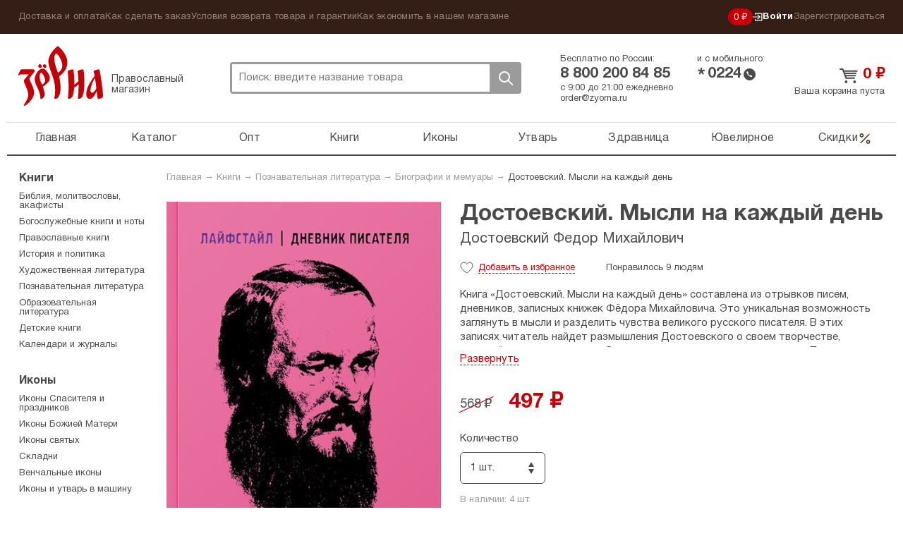

--- FILE ---
content_type: text/html; charset=UTF-8
request_url: https://zyorna.ru/catalog/item/dostoevskij-mysli-na-kazhdyj-den-120810
body_size: 20572
content:
    <!doctype html>
    <html lang="ru">
    <head>
        <meta charset="utf-8">
        <link rel="stylesheet" type="text/css" href="/assets/7ece387e/jquery.fancybox2.css" />
<link rel="stylesheet" type="text/css" href="/themes/zyorna/assets/css/select2.min.css" />
<title>Достоевский. Мысли на каждый день Достоевский Федор Михайлович, цена &mdash; 568 р.,  купить книгу в интернет-магазине</title>
                <meta name="google-site-verification" content="sowW2pZBpKgIVRQAu_OcZ0LMI54e1zMrNRp5Z0eow3U"/>
        <link rel="stylesheet" media="screen" href="/themes/zyorna/assets/css/bootstrap.css?v1">
        <link rel="stylesheet" media="screen" href="/themes/zyorna/assets/css/screen.css?v=91cb87023e50a266f94975a574ecb5df">
        <link type="image/x-icon" rel="shortcut icon" href="/bookmark.ico"/>
        <link rel="apple-touch-icon" href="/apple-touch-icon.png">
        <script>
            if (window.navigator.userAgent.indexOf('Trident/') > 0 || window.navigator.userAgent.indexOf('MSIE ') > 0) {
                var ie_fix = document.createElement('script');
                ie_fix.setAttribute('src', 'https://cdn.polyfill.io/v2/polyfill.js');
                document.head.appendChild(ie_fix);
            }
        </script>
        <script>
            function viewportResize(meta) {
                if (screen.width < 375 && window.orientation === 0) {
                    meta.setAttribute('content', 'width=375');
                } else {
                    meta.setAttribute('content', 'width=375, initial-scale=1');
                }
            }

            var viewPortTag = document.createElement('meta');
            viewPortTag.id = "viewport";
            viewPortTag.name = "viewport";
            if (screen.width < 375 && window.orientation === 0) {
                viewPortTag.content = "width=375";
            } else {
                viewPortTag.content = "width=375, initial-scale=1.0";
            }
            document.getElementsByTagName('head')[0].appendChild(viewPortTag);
            var viewport = document.querySelector("meta[name=viewport]");
            window.addEventListener('resize', function () {
                viewportResize(viewport);
            });
            window.addEventListener('orientationchange', function () {
                viewportResize(viewport);
            });
        </script>
                    <!-- Yandex.Metrika counter -->
            <script type="text/javascript">
                (function (m, e, t, r, i, k, a) {
                    m[i] = m[i] || function () {
                        (m[i].a = m[i].a || []).push(arguments)
                    };
                    m[i].l = 1 * new Date();
                    k = e.createElement(t), a = e.getElementsByTagName(t)[0], k.async = 1, k.src = r, a.parentNode.insertBefore(k, a)
                })
                (window, document, "script", "https://mc.yandex.ru/metrika/tag.js", "ym");

                ym(31912361, "init", {
                    clickmap: true,
                    trackLinks: true,
                    accurateTrackBounce: true,
                    webvisor: true,
                    trackHash: true,
                    ecommerce: "dataLayer"
                });
                window.dataLayer = window.dataLayer || [];
            </script>
            <noscript>
                <div><img src="https://mc.yandex.ru/watch/31912361" style="position:absolute; left:-9999px;" alt=""/>
                </div>
            </noscript>
            <!-- /Yandex.Metrika counter -->
        <link rel="preconnect" href="https://cdn.diginetica.net/">
            <script type="text/javascript">
                var digiScript = document.createElement('script');
                digiScript.src = '//cdn.diginetica.net/6939/client.js';
                digiScript.defer = true;
                digiScript.async = true;
                document.head.appendChild(digiScript);
            </script>
            </head>
    <body class="catalog-itemNew"><script type="text/javascript">
/*<![CDATA[*/
(function() {
    window['__global_data_container'] = Object.assign(window['__global_data_container'] || {}, {'item':{'id':120810,'name':'\u0414\u043E\u0441\u0442\u043E\u0435\u0432\u0441\u043A\u0438\u0439.\x20\u041C\u044B\u0441\u043B\u0438\x20\u043D\u0430\x20\u043A\u0430\u0436\u0434\u044B\u0439\x20\u0434\u0435\u043D\u044C','sku':'45710','cover':'\x2Fuploads\x2Fcatalog\x2Fdostoevskij\x2Dmysli\x2Dna\x2Dkazhdyj\x2Dden\x2D120810\x2Fdostoevskij\x2Dmysli\x2Dna\x2Dkazhdyj\x2Dden\x2D120810\x2D560329.jpg','price':568,'priceDiscounted':497,'stockCount':4,'defectivePrice':0,'defectivePriceDiscounted':0,'defectiveStockCount':0,'offers':[{'id':1036294,'name':null,'price':568,'priceDiscounted':497,'stockCount':4,'defectiveReason':'','color':null}],'defective':[]},'cartItems':[],'user':[]});
})();
/*]]>*/
</script>

        <div class="all">
        <div class="top-panel">
            <div class="container">
                <ul class="top-panel-menu" id="yw3">
<li><a href="/dostavka-i-oplata.html">Доставка и оплата</a></li>
<li><a href="/kak-sdelat-zakaz.html">Как сделать заказ</a></li>
<li><a href="/uslovija-vozvrata-tovara-i-garantii.html">Условия возврата товара и гарантии</a></li>
<li><a href="/kak-ekonomit-v-nashem-magazine.html">Как экономить в нашем магазине</a></li>
</ul>                <div class="private-cabinet">
                    <div class="bonuses active">
    <a href="/bonusnaja-programma-magazina-zerna.html">
        0 ₽
    </a>
</div>
                                            <ul>
                            <li class="active login-btn">
                                <a href="/user/login"><svg width="14"  viewBox="0 0 12 11" fill="none" xmlns="http://www.w3.org/2000/svg">
    <path d="M6.2483 8.76339L5.5 8L7.47865 6.05245H0V4.94753H7.47865L5.5 3L6.2483 2.22656L9.50003 5.49999L6.2483 8.76339Z"
          class="fill"/>
    <path d="M3 8L3 10L11 10L11 1L3 0.999999L3 3" class="stroke"/>
</svg>
 Войти</a>
                            </li>
                            <li>
                                <a href="/user/register">Зарегистрироваться</a>
                            </li>
                        </ul>
                                    </div><!-- fr -->
            </div><!-- container -->
        </div><!-- top-panel -->
        <div class="container">
                <header class="header ">
        <div class="htop ">
            <div class="logo-block active">
                <a class="logo" href="https://zyorna.ru">Зерна</a>
                <span class="logo-descr">Православный магазин</span>
            </div><!-- logo-block -->

            <div class="search">
                <form class="search-form" action="/search">
                    <input name="query" autocomplete="off" type="text"
                           onclick="event.stopImmediatePropagation();"
                           class="search-input" placeholder="Поиск: введите название товара">
                    <div class="close-btn"></div>
                    <button class="search-btn">Поиск</button>
                </form>
                            </div><!-- search -->
            <div class="mobile-menu active"><span></span></div>
            <div class="mobile-search-btn active"></div>
            <div class="bonuses active">
    <a href="/bonusnaja-programma-magazina-zerna.html">
        0 ₽
    </a>
</div>
            <div class="htel-block">
                <div class="phones_wrapper">
                    <div class="htel-wrapper">
                        Бесплатно по России:
                        <div class="htel">
                            8 800 200 84 85                        </div><!-- htel -->
                    </div>
                    <div class="htel-wrapper">
                        и с мобильного:
                        <div class="mobile_phone">
                            <div class="star-icon">*</div>
                            <div class="htel">0224</div>
                            <div class="call-icon"></div>
                        </div>
                    </div>
                </div>
                <div class="htel-wrapper">
                    <div class="work_time">
                        <span>с 9:00 до 21:00 ежедневно</span><br/>
                        <a href="mailto:order@zyorna.ru">
                            order@zyorna.ru                        </a>
                    </div>
                    <div class="mobile_work_time">
                        с 9 до 21
                        ежедневно
                    </div>
                </div>
            </div><!-- htel -->
                        <div class="cart-block  ">
                <div class="cart-cont">
                                            <a class="cart-title" href="/catalog/cart">
                            <span class="price">0</span> ₽
                        </a><!-- cart-title -->
                        <a class="count" href="/catalog/cart">
                            Ваша корзина пуста
                        </a>
                        <span class="price"></span>
                                    </div>
            </div><!-- cart-block -->
        </div><!-- htop -->
        <div class="menu-overlay"></div>
        <nav class="topmenu-wrapper">
            <div class="top-panel-menu-mobile">
                <div class="private-cabinet">
                                            <div class="mobile_menu_wrapper">
                            <ul>
                                <li>
                                    <a href="/user/login">Войти</a>
                                </li>
                                <li>
                                    <a href="/user/register">Зарегистрироваться</a>
                                </li>
                            </ul>
                        </div>
                                        <div class="close-btn"><span></span></div>
                </div>
            </div>

            <ul class="topmenu" id="yw0">
<li><a href="https://zyorna.ru/">Главная</a></li>
<li><a href="/structure">Каталог</a></li>
<li><a href="/opt">Опт</a></li>
<li><a href="/catalog/knigi-1000">Книги</a></li>
<li><a href="/catalog/ikony-19">Иконы</a></li>
<li><a href="/catalog/pravoslavnye-tovary-2000">Утварь</a></li>
<li><a href="/catalog/naturalnye-tovary-2966">Здравница</a></li>
<li><a href="/catalog/juvelirnye-tovary-4000">Ювелирное</a></li>
<li class="is_discount"><a href="/catalog/discounts">Скидки<svg viewBox="0 0 20 21" fill="none" xmlns="http://www.w3.org/2000/svg">
    <path fill-rule="evenodd" clip-rule="evenodd"
          d="M16.4228 4.07739C16.7482 4.40283 16.7482 4.93047 16.4228 5.2559L4.75609 16.9226C4.43065 17.248 3.90301 17.248 3.57757 16.9226C3.25214 16.5971 3.25214 16.0695 3.57757 15.7441L15.2442 4.07739C15.5697 3.75195 16.0973 3.75195 16.4228 4.07739Z"/>
    <path fill-rule="evenodd" clip-rule="evenodd"
          d="M5.41667 4.66667C4.72631 4.66667 4.16667 5.22631 4.16667 5.91667C4.16667 6.60702 4.72631 7.16667 5.41667 7.16667C6.10702 7.16667 6.66667 6.60702 6.66667 5.91667C6.66667 5.22631 6.10702 4.66667 5.41667 4.66667ZM2.5 5.91667C2.5 4.30584 3.80584 3 5.41667 3C7.0275 3 8.33333 4.30584 8.33333 5.91667C8.33333 7.5275 7.0275 8.83333 5.41667 8.83333C3.80584 8.83333 2.5 7.5275 2.5 5.91667Z"/>
    <path fill-rule="evenodd" clip-rule="evenodd"
          d="M14.5832 13.8334C13.8928 13.8334 13.3332 14.393 13.3332 15.0834C13.3332 15.7737 13.8928 16.3334 14.5832 16.3334C15.2735 16.3334 15.8332 15.7737 15.8332 15.0834C15.8332 14.393 15.2735 13.8334 14.5832 13.8334ZM11.6665 15.0834C11.6665 13.4725 12.9723 12.1667 14.5832 12.1667C16.194 12.1667 17.4998 13.4725 17.4998 15.0834C17.4998 16.6942 16.194 18 14.5832 18C12.9723 18 11.6665 16.6942 11.6665 15.0834Z"/>
</svg></a></li>
</ul>            <div class="sub-menu-mobile">
                <ul class="top-panel-menu" id="yw1">
<li><a href="/dostavka-i-oplata.html">Доставка и оплата</a></li>
<li><a href="/kak-sdelat-zakaz.html">Как сделать заказ</a></li>
<li><a href="/uslovija-vozvrata-tovara-i-garantii.html">Условия возврата товара и гарантии</a></li>
<li><a href="/kak-ekonomit-v-nashem-magazine.html">Как экономить в нашем магазине</a></li>
</ul>            </div>
        </nav>

    </header><!-- header -->

    <div class="wrapper">

            <div class="content">
        <div class="breadcrumb">
<a href="/">Главная</a> &rarr; <a href="/catalog/knigi-1000">Книги</a> &rarr; <a href="/catalog/posnavatelnaya_literatura">Познавательная литература</a> &rarr; <a href="/catalog/biografii_memuary">Биографии и мемуары</a> &rarr; <span>Достоевский. Мысли на каждый день</span></div>            <div itemscope itemtype="http://schema.org/Offer http://schema.org/Book">
        <link itemprop="category"                href="https://zyorna.ru/catalog/biografii_memuary"/>
        <link itemprop="url"                href="https://zyorna.ru/catalog/item/dostoevskij-mysli-na-kazhdyj-den-120810"/>
        <form id="catalog-item-form">
            <div class="product-page clearfix">
                <div class="pp-img">
                    <div class="inner-slider">
                        <ul class="inner-product-slider">
                                                            <li>
                                    <a rel="product-image-mobile" href="/uploads/catalog/dostoevskij-mysli-na-kazhdyj-den-120810/dostoevskij-mysli-na-kazhdyj-den-120810-560329.jpg">
                                        <img src="/assets/thumbs/8/8f60a49e322bef30738caeab8967f21e.jpg"/>
                                    </a>
                                </li>
                                                            <li>
                                    <a rel="product-image-mobile" href="/uploads/catalog/dostoevskij-mysli-na-kazhdyj-den-120810/dostoevskij-mysli-na-kazhdyj-den-120810-560330.jpg">
                                        <img src="/assets/thumbs/6/679f034fd0471230bc00d7d96f451be9.jpg"/>
                                    </a>
                                </li>
                                                            <li>
                                    <a rel="product-image-mobile" href="/uploads/catalog/dostoevskij-mysli-na-kazhdyj-den-120810/dostoevskij-mysli-na-kazhdyj-den-120810-560331.jpg">
                                        <img src="/assets/thumbs/4/41ff476633462936d26e581cdd80445f.jpg"/>
                                    </a>
                                </li>
                                                    </ul>
                        <div id="bx-pager">
                                                            <a data-slide-index="0" href=""></a>
                                                            <a data-slide-index="1" href=""></a>
                                                            <a data-slide-index="2" href=""></a>
                                                    </div>
                    </div>
                    <div class="pp-cover">
                                                    <a rel="product-image" itemprop="image" href="/uploads/catalog/dostoevskij-mysli-na-kazhdyj-den-120810/dostoevskij-mysli-na-kazhdyj-den-120810-560329.jpg">
                                <img alt="Книги Достоевский. Мысли на каждый день Достоевский Федор Михайлович" src="/assets/thumbs/5/5c7290eb44b0fb3805384e8428f20c9e.jpg"/>
                            </a>
                                            </div>
                    <div class="pp-img-preview">
                                                                                                                                        <a rel="product-image" href="/uploads/catalog/dostoevskij-mysli-na-kazhdyj-den-120810/dostoevskij-mysli-na-kazhdyj-den-120810-560330.jpg">
                                    <img src="/assets/thumbs/0/03a969bdf992d285643c6ffd80fa7e1b.jpg"/>
                                </a>
                                                                                                                <a rel="product-image" href="/uploads/catalog/dostoevskij-mysli-na-kazhdyj-den-120810/dostoevskij-mysli-na-kazhdyj-den-120810-560331.jpg">
                                    <img src="/assets/thumbs/5/537b35ea393f23e1ccf2933f0581a856.jpg"/>
                                </a>
                                                                        </div>
                                            <ul class="bricks">
                                                            <li><a href="/catalog/tag/dnevniki">дневники</a></li>
                                                    </ul>
                                    </div>

                <div class="pp-content">
                    <h1 class="page-title-h1" itemprop="name">
                        Достоевский. Мысли на каждый день                    </h1><!-- page-title-h1 -->
                    <h2 class="page_subtitle">
                                            </h2>

                                            <div class="title_authors page_subtitle">
                                                            <a itemprop="author" href="/catalog/author/dostoevskiy-f-m">Достоевский Федор Михайлович</a>                                                    </div>
                    
                    <div class="pmb-info bb-info">
                        <span class="p-like "></span>
                        <span class="p-like-status">
                            <span class="like_word">Добавить</span> в избранное                        </span>
                        <span class="like-info">
                            <span class="likes_count">
                                                                    Понравилось 9 людям                                                            </span>
                        </span>
                                                                    </div><!-- pmb-info -->
                    <div class="book-pred-text">
                        <div itemprop="description" class="book_text">
                            <p>Книга &laquo;Достоевский. Мысли на&nbsp;каждый день&raquo; составлена из&nbsp;отрывков писем, дневников, записных книжек Фёдора Михайловича. Это уникальная возможность заглянуть в&nbsp;мысли и&nbsp;разделить чувства великого русского писателя. В&nbsp;этих записях читатель найдет размышления Достоевского о&nbsp;своем творчестве, о&nbsp;личной жизни, а&nbsp;также о&nbsp;событиях и&nbsp;людях, которые его окружали. Писатель откровенно делится своими переживаниями, разочарованиями и&nbsp;радостями, что позволяет нам лучше понять его как человека и&nbsp;как автора.</p>
                        </div>
                                            </div>
                    
                    <input name="CartItems[itemId]" id="CartItems_itemId" type="hidden" value="120810">
                    <span style="display: none;" itemprop="availability">
                        InStock                    </span>
                    <div class="price_block_wrapper">
                                                    <div class="vue-replace-component"
                                 is="condition-chooser"
                                 :value="1"
                                 :units="'шт.'"
                                 :new_items="globalData.item.offers"
                                 :defective_items="globalData.item.defective">
                            </div>
                            <button class="red-btn bb-btn inner-add-btn" id="add-to-cart">Добавить в корзину</button>

                            <div class="offer-btn-wrapper">
                                или <a href="#" class="offer-btn">заказать в 1 клик</a>
                                <div class="box-modal one-click-modal one-click-buy">
                                    <div class="prod-suc-add">
                                        <div class="success-add">
                                            Заказ в один клик
                                        </div>
                                    </div>
                                    <div class="field-wrapper field-name">
                                        <div class="field-label label-name">Имя и фамилия получателя</div>
                                        <p class="error name-error-message"></p>
                                        <input type="text" name="oneClickName" class="one-click-modal__name"
                                               placeholder="Ваше имя">
                                    </div>
                                    <div class="field-wrapper field-phone">
                                        <div class="field-label label-phone">Номер телефона</div>
                                        <p class="error phone-error-message"></p>
                                        <input type="text" name="oneClickPhone" class="one-click-modal__phone"
                                               placeholder="+7 123 456 78 90">
                                    </div>
                                    <div class="field-wrapper field-address">
                                        <div class="field-label label-address">Адрес получателя</div>
                                        <p class="error address-error-message"></p>
                                        <input type="text" name="oneClickAddress" class="one-click-modal__address"
                                               placeholder="Город, улица, дом, квартира/офис">
                                    </div>
                                    <div class="form-bot tac">
                                        <button class="bb-btn red-btn one-click-submit">Заказать</button>
                                        <div class="privacy">
                                            Нажимая кнопку «Заказать» вы соглашаетесь
                                            с <a target="_blank" href="/polzovatelskoe-soglashenie.html">политикой
                                                конфиденциальности</a>
                                        </div>
                                    </div>
                                </div>
                            </div>
                                                                                                    </div>
                    <div class="pi-block bb">
                        <ul class="prod-opt">
                                                            <li><span>Артикул:</span><span itemprop="sku">45710</span></li>
                                                                                                                                                <li>
                                    <span>Автор (составитель):</span><a itemprop="author" href="/catalog/author/dostoevskiy-f-m">Достоевский Федор Михайлович</a>                                </li>
                                                                                        <li>
                                    <span>Издательство: </span><a itemprop="publisher" href="/catalog/publisher/ast-press-kniga">АСТ, Москва</a>                                </li>
                                                                                        <li>
                                    <span>Серия:</span><a href="/catalog/series/lajfstajl-dnevnik-pisatelja">Лайфстайл. Дневник писателя</a>                                </li>
                                                                                        <li><span>Возрастное ограничение:</span>12+</li>
                                                                                        <li><span>Год издания:</span><span style="display: none"
                                                                   itemprop="datePublished">2024</span>2024                                </li>
                                                                                                                    <li>
                                    <span>Страниц:</span><span itemprop="numberOfPages">192</span>
                                </li>
                                                                                        <li><span>Тип бумаги:</span>Офсетная</li>
                                                                                                                    <li><span>Переплет:</span>Гибкий</li>
                                                                                                                    <li><span>Вес:</span>223 г</li>
                                                                                    
                                                                                                                    <li><span>ISBN:</span><span itemprop="isbn">978-5-17-162095-0</span></li>
                                                                                                                                                                                                                                                                                                                                                                                <li>
                                    <span>Размер: </span>
                                    13 см
                                    &times; 21 см
                                                                            &times; 1 см
                                                                    </li>
                                <li class="canvas_size">
                                    <span></span>
                                    <canvas id="sizesCanvas" class="book_canvas"
                                            data-item-width="13"
                                            data-item-height="21"
                                            data-item-depth="1"></canvas>
                                    <div class="a4example">А4</div>
                                </li>
                                                    </ul>
                    </div>
                </div>
            </div>
        </form>

        <div class="clearfix promo_wrapper ">
                                                            <div class="author-block">
                        <div class="about-author">
                            <div class="about-author-img">
                                <a href="/catalog/author/dostoevskiy-f-m">
                                                                            <img style="max-width: 100%; max-height: 100%;"
                                             src="/uploads/authors/dostoevskii.jpg"
                                             alt="">
                                                                    </a>
                            </div>
                            <div class="about-author-info">
                                <div class="author-block-caption">
                                    Автор
                                </div>
                                <div class="author-block-name" title="Достоевский Федор Михайлович">
                                    Достоевский Федор Михайлович                                </div>
                                <a class="author-block-all_books"
                                   href="/catalog/author/dostoevskiy-f-m">
                                    Все книги автора
                                </a>
                            </div>
                        </div>
                        <div class="about-author-content">
                            <div class="about-author-text">
                                <p><strong>Федор Михайлович Достоевский</strong>&nbsp;&mdash; один из&nbsp;самых масштабных классиков русской литературы с&nbsp;мировым признанием. Никто из&nbsp;писателей так глубинно не&nbsp;погружался во&nbsp;внутренний мир героев своих произведений. Посему тома Достоевского литературоведы считают психологичными, сходными Фрэйду.</p>

<h2>Детство</h2>

<p>Будучи вторым ребенком в&nbsp;семье из&nbsp;восьми, Федор с&nbsp;детства был наиболее дружен со&nbsp;старшим братом Михаилом.</p>

<p>Отец-медик почти все время проводил на&nbsp;работе&nbsp;&mdash; в&nbsp;Московском военном госпитале и&nbsp;Мариинской больнице для неимущих, чтобы иметь возможность прокормить большое семейство. Детьми в&nbsp;основном занималась мать&nbsp;&mdash; Мария Федоровна Нечаева. В&nbsp;частности, читать будущего писателя она научила по&nbsp;книге &laquo;104 Священные Истории Ветхого и&nbsp;Нового Завета&raquo;. Нередко потом Федор Михайлович будет вспоминать эти занятия, описываемые им&nbsp;в&nbsp;романе &laquo;Братья Карамазовы&raquo;.</p>

<p>10-ти лет отроду, в&nbsp;1831-м году, когда отец Михаил Андреевич приобрел небольшое имение Даровое в&nbsp;Тульской губернии, Федор знакомится с&nbsp;жизнью крестьян. С&nbsp;этого&nbsp;же времени детям Достоевским были приглашены гувернеры, обучавшие их&nbsp;латыни, французскому языку, математике. Пару лет они даже посещали московский пансион Л.&nbsp;И.&nbsp;Чермака.</p>

<p>Страшным ударом для детей и&nbsp;Федора стала смерть матери от&nbsp;чахотки в&nbsp;1837-м году. Еще через два года умрет и&nbsp;их&nbsp;отец, перед этим отправивший двух старших сыновей в&nbsp;пансион К.&nbsp;Ф.&nbsp;Костомарова в&nbsp;Петербурге. Здесь юношей должны были подготовить для обучения военному делу в&nbsp;Главном инженерном училище.</p>

<p>Однако, все мечты братьев были о&nbsp;поэзии. Соответственно, литература стала для них страстным хобби. Федор Достоевский легко декламировал наизусть почти всего Пушкина, цитировал Шекспира и&nbsp;Байрона, Лермонтова и&nbsp;Державина. И&nbsp;вскоре вокруг него сплотилась группа увлеченных искусством слова дарований.</p>

<h2>Первое творчество</h2>

<p>Выполнив долг перед отцом и&nbsp;закончив обучение, инженер-подпоручик не&nbsp;прослужил и&nbsp;года, подав в&nbsp;отставку. В&nbsp;1844-м году в&nbsp;чине поручика Федор Достоевский уходит на&nbsp;&laquo;вольные хлеба&raquo;. До&nbsp;сей поры он&nbsp;успел написать несколько собственных романов и&nbsp;сделать переводы иностранной литературы. Но, к&nbsp;несчастью, они не&nbsp;сохранились. Поэтому первым его серьезным трудом считается проза &laquo;Бедные люди&raquo;, высоко оцененная главным критиком Виссарионом Белинским еще до&nbsp;публикации Николаем Некрасовым в&nbsp;1846-м году.</p>

<p>Правда, слава &laquo;нового Гоголя&raquo; длилась недолго. Новая повесть &laquo;Двойник&raquo; была встречена в&nbsp;штыки из-за утомительных для читателя повторений, растянутости и&nbsp;сложности понимания. Спустя годы Достоевский значительно сократит произведение, послушавшись советов коллег из&nbsp;кружка Белинского.</p>

<p>Однако, это не&nbsp;помешало ему рассориться с&nbsp;Тургеневым и&nbsp;Некрасовым. Впредь публиковаться он&nbsp;станет в&nbsp;&laquo;Отечественных записках&raquo; у&nbsp;Андрея Краевского. А&nbsp;друзей обретет в&nbsp;бывших единомышленниках из&nbsp;военного училища&nbsp;&mdash; Алексея Бекетова, Дмитрия Григоровича и&nbsp;др.</p>

<h2>Арест и ссылка</h2>

<p>Алексей Плещеев, увлекавшийся социалистическими идеями и&nbsp;послуживший прототипом Мечтателя в&nbsp;повести Достоевского &laquo;Белые ночи&raquo;, посещал &laquo;петрашевские пятницы&raquo;. Сюда он&nbsp;привел и&nbsp;Федора Михайловича с&nbsp;друзьями. Михаил Петрашевский провозглашал отмену крепостного права и&nbsp;цензуры в&nbsp;печати. Вскоре, правда, Достоевский переметнулся в&nbsp;тайное общество коммуниста Николая Спешнева, ратующего за&nbsp;нелегальную типографию и&nbsp;переворот в&nbsp;стране.</p>

<p>Весной 1849-го года прошли аресты петрашевцев. Расследование их&nbsp;деятельности длилось долгие месяцы. Вердикт привел в&nbsp;ужас: &laquo;Казнить&raquo;. Достоевскому вменяли в&nbsp;вину многократное публичное прочтение саботажного &laquo;Письма Белинского Гоголю&raquo;. Страшно представить, что русская культура потеряла&nbsp;бы великого классика так рано! До&nbsp;сих пор неизвестно, почему провидение вмешалось в&nbsp;судьбу писателя и&nbsp;сохранило тогда его жизнь для потомков. Буквально через несколько дней судебные органы заменили казнь на&nbsp;8-летнюю ссылку в&nbsp;Сибири. А&nbsp;Николай I&nbsp;сократил ее&nbsp;следом еще в&nbsp;половину. Причем сказано подсудимым об&nbsp;отмене расстрельного решения было в&nbsp;последний момент, когда на&nbsp;Семеновском плацу они приготовились к&nbsp;смерти. Один из&nbsp;участников заговора к&nbsp;тому моменту был настолько сломлен, что сошел с&nbsp;ума. Многие свидетели вспоминали, что Достоевский и&nbsp;в&nbsp;заключении в&nbsp;Петропавловской крепости, и&nbsp;на&nbsp;каторге в&nbsp;остроге Омска очень часто смиренно читал Евангелие и&nbsp;обращался к&nbsp;Богу. Его сильная набожность сквозила потом и&nbsp;во&nbsp;всех его будущих произведениях.</p>

<p>Во&nbsp;время отбывания срока у&nbsp;писателя впервые проявилась наследственная болезнь эпилепсии, которая тем не&nbsp;менее не&nbsp;послужила никаким новым поблажкам со&nbsp;стороны властей. Не&nbsp;имея права вести переписку, Достоевский вкладывал всю душу в&nbsp;тетрадные записи, вылившиеся в&nbsp;скандальные для того времени &laquo;Записки из&nbsp;Мертвого дома&raquo;.</p>

<p>Направленный рядовым в&nbsp;Семипалатинск после долгожданной свободы, Федор Михайлович влюбляется в&nbsp;жену чиновника-выпивохи Исаева. И&nbsp;после смерти последнего женится на&nbsp;вдове, обрекая себя на&nbsp;все&nbsp;же несчастливый брак.</p>

<h2>Реабилитация</h2>

<p>Конец 50-х годов XIX-го века знаменуется для него созданием нескольких од&nbsp;царским особам для возможной окончательной реабилитации его в&nbsp;будущем. Петрашевцам и&nbsp;декабристам было даровано помилование&nbsp;&mdash; восстановление дворянских титулов и&nbsp;разрешение публикаций. Так, Достоевский перебирается с&nbsp;супругой и&nbsp;приемным ребенком в&nbsp;Тверь. Но&nbsp;от&nbsp;слежки избавится еще не&nbsp;скоро.</p>

<p>Объединившись с&nbsp;братом Михаилом, в&nbsp;начале 60-х Федор создает сначала журнал &laquo;Время&raquo;, а&nbsp;затем&nbsp;&mdash; &laquo;Эпоха&raquo;, публикации которых придерживались взглядов почвенничества. Именно на&nbsp;этих страницах впервые появилась на&nbsp;свет легендарная трагедия &laquo;Униженные и&nbsp;оскорбленные&raquo;.</p>

<h2>Достоевский за границей</h2>

<p>С&nbsp;целью поправить здоровье Достоевский отправляется в&nbsp;турне по&nbsp;Европе. И... поддается многим соблазнам. Увлекается игрой в&nbsp;рулетку, где проигрывает большие суммы и&nbsp;постоянно испытывает нужду. Заводит роман с&nbsp;молодой суфражисткой Аполлинарией Сусловой, не&nbsp;принимавшей всерьез его ухаживания и&nbsp;отказавшейся от&nbsp;брака с&nbsp;ним после смерти первой супруги. Во&nbsp;многом роман &laquo;Игрок&raquo; Достоевского автобиографичен, рассказывая об&nbsp;этом его периоде.</p>

<p>За&nbsp;границей&nbsp;же Федор Михайлович пристально знакомится и&nbsp;с&nbsp;идеалами французской революции. Свои мысли о&nbsp;ней он&nbsp;изложил в&nbsp;очерках &laquo;Зимние заметки о&nbsp;летних впечатлениях&raquo;. И&nbsp;все больше писатель погружается в&nbsp;раздумья о&nbsp;&laquo;лишнем&raquo;, &laquo;подпольном&raquo; человеке, утратившем связь с&nbsp;людской толпой. Последние его произведения литературоведы считают самыми гениальными, называя их&nbsp;&laquo;великим пятикнижием&raquo;: <em>&laquo;Преступление и&nbsp;наказание&raquo;, &laquo;Идиот&raquo;, &laquo;Бесы&raquo;, &laquo;Подросток&raquo;, &laquo;Братья Карамазовы&raquo;.</em></p>

<p>За&nbsp;полгода до&nbsp;смерти в&nbsp;январе 1881-го года, Достоевский произнес в&nbsp;Благородном собрании свою знаменитую речь о&nbsp;Пушкине на&nbsp;открытие его памятника в&nbsp;Москве. Пышные похороны в&nbsp;Александро-Невской лавре в&nbsp;Санкт-Петербурге собрали огромное количество поклонников его творчества.</p>

<p>От&nbsp;второй жены&nbsp;&mdash; стенографистки Анны Сниткиной&nbsp;&mdash; у&nbsp;писателя остались трое детей (первая дочь Соня умерла в&nbsp;младенчестве). Сам известный философ Фридрих Ницше написал в&nbsp;&laquo;Сумерках идолов&raquo;, что Достоевский был невероятно грамотным психологом, знающим душу человека &laquo;от&nbsp;и&nbsp;до&raquo;.</p>
                            </div>
                        </div>
                    </div>
                                    </div>

        <div class="pi-block bb" id="comments">
            <div class="comments_wrapper clearfix">
    <div class="form_wrapper">
        <div class="page-title-h3">
            Написать отзыв        </div>
        <form class="add-otz" id="review-form" action="/catalog/item/dostoevskij-mysli-na-kazhdyj-den-120810" method="post">        <div class="form-group">
            <label for="UserComments_name">Ваше имя</label>
            <div class="errorMessage" id="UserComments_name_em_" style="display:none"></div>            <input placeholder="Ваше имя" name="UserComments[name]" id="UserComments_name" type="text" />        </div>
        <div class="form-group">
            <div class="errorMessage" id="UserComments_text_em_" style="display:none"></div>            <textarea placeholder="Текст отзыва" name="UserComments[text]" id="UserComments_text"></textarea>        </div>
                    <div class="form-group offer">
                Оставьте свой отзыв о товаре и получите <strong>вознаграждение</strong>.
                Узнать подробности <a href="/sotrudnichestvo/chitateljam-otzyvy-o-tovarah-za-voznagrazhdenie.html">бонусной
                    программы</a>.
            </div>
                <div class="form-group">
            <div class="errorMessage" id="UserComments_captchaIsValid_em_" style="display:none"></div>            <div class="g-recaptcha" data-sitekey="6Lc1LRAUAAAAAMBy_4jHIspVxFT6GjwdUsTO1Z8b"></div>
        </div>
        <div class="form-group">
            <button type="submit" class="white-btn bb-btn">
                Отправить отзыв            </button>
        </div>
        </form>    </div>

    </div>

        </div>
        <div class="series_books">
                <div class="page-title">
        Другие товары этой серии    </div>
    <div class="product-wrapper no_more_link">
                                    <div class="product-block ">
    <form>
        <a href="/catalog/item/dostoevskij-mysli-na-kazhdyj-den-120810" class="product-img_link">
                <span class="product-img ">
                                            <img src="/assets/thumbs/b/b07218c8f1c405dd604e8d046cc1b00a.jpg" alt="">
                                    </span>
        </a>
        <div class="title_wrapper">
            <a href="/catalog/item/dostoevskij-mysli-na-kazhdyj-den-120810"
               title="Достоевский. Мысли на каждый день">
                <span class="product-title">Достоевский. Мысли на каждый день</span>
            </a>
            <div class="product-price-wrapper">
                <div class="pmb-price">
                                                                <span class="oldprice">568 ₽ </span>
                                        <span class="price">497 ₽</span>
                </div>
            </div>
        </div>
        <div class="button_wrapper">
            <span class="like-info">
                                    <span class="likes_count">Понравилось 9 людям</span>
                            </span>
                                                <a class="add-to-cart-btn ">
                        В корзину                    </a>
                                        <span class="p-like "></span>
        </div>
        <input type="hidden" name="CartItems[itemId]" value="120810"/>
        <input type="hidden" name="CartItems[itemCount]" value="1"/>
                    <input type="hidden" name="CartItems[offerId]" value="1036294"/>
            </form>
</div><!-- product-block -->
                                                <div class="product-block ">
    <form>
        <a href="/catalog/item/chehov-mysli-na-kazhdyj-den-119323" class="product-img_link">
                <span class="product-img ">
                                            <img src="/assets/thumbs/8/817aea487238468bb176d85e61e81051.jpg" alt="">
                                    </span>
        </a>
        <div class="title_wrapper">
            <a href="/catalog/item/chehov-mysli-na-kazhdyj-den-119323"
               title="Чехов. Мысли на каждый день">
                <span class="product-title">Чехов. Мысли на каждый день</span>
            </a>
            <div class="product-price-wrapper">
                <div class="pmb-price">
                                                            <span class="price">0 ₽</span>
                </div>
            </div>
        </div>
        <div class="button_wrapper">
            <span class="like-info">
                                    <span class="likes_count">Понравилось 15 людям</span>
                            </span>
                            <a class="not-available-btn">Нет в наличии</a>
                        <span class="p-like "></span>
        </div>
        <input type="hidden" name="CartItems[itemId]" value="119323"/>
        <input type="hidden" name="CartItems[itemCount]" value="1"/>
            </form>
</div><!-- product-block -->
                                                                                                                                                                                                </div>
        </div>
        <div class="delivery_support clearfix">
            <div class="support_block">
                <div class="page-title-h3">
                    Поддержка
                </div>
                <noindex>
<p><img alt="" src="/uploads/pics/zerna-operatory-2022.jpg" style="width: 100%;" /></p>

<p><strong>Всегда рады вам помочь<br />
Мы на связи каждый день с 9:00 до 21:00 по московскому времени</strong></p>

<p>Почта: <a href="mailto:order@zyorna.ru">order@zyorna.ru</a></p>

<p>Бесплатный телефон: 8 800 200 84 85<br />
<em>(бесплатный звонок из любого города России)</em></p>
</noindex>            </div>
            <div class="delivery_block">
                <div class="page-title-h3">
                    Доставка
                </div>
                <noindex>
<p>Мы отправляем заказы каждый день. Утром и вечером.</p>

<p>Если закажете до 11:00 в будни &mdash; постараемся отправить в этот же день. Если после &mdash; то в ближайший рабочий день. В предпраздничный сезон сроки могут увеличиться на 1&ndash;2 дня.</p>

<p>Стоимость доставки зависит от количества товаров в заказе. Чем больше &mdash; тем выгоднее доставка.&nbsp;В среднем,&nbsp;доставка почтой стоит 160 р., самовывоз из пункта выдачи &mdash; от 99 р.</p>

<p>Пункты выдачи есть в каждом крупном городе. Для всех остальных городов и населенных пунктов есть Почта РФ. Заказы приходят быстро, за 2&ndash;7 дней. Даже Почта России работает быстро.</p>

<p><img alt="" src="/uploads/gallery/files001/money.png" /></p>

<p>Принимаем карты, электронные кошельки, наличные.&nbsp;Можно оплатить при получении. Можно оформить рассрочку на карту&nbsp;&laquo;Халва&raquo;.</p>

<p>Упаковываем в водонепроницаемую пленку и твердый картон. Если по нашей вине что-то не дошло или повредилось &mdash; без вопросов вернем деньги или вышлем замену за наш счет.</p>
</noindex>            </div>
        </div>

    </div>

    <div class="complations_block">
            <div class="page-title">
        Биографии и мемуары    </div>
    <div class="product-wrapper with_more_link">
                                    <div class="product-block ">
    <form>
        <a href="/catalog/item/akusherka-aushvica-osnovano-na-realnyh-sobytiyah-127048" class="product-img_link">
                <span class="product-img ">
                                            <img src="/assets/thumbs/3/30f48d6b1dd0670d22b9025bf4dffa6a.jpg" alt="">
                                    </span>
        </a>
        <div class="title_wrapper">
            <a href="/catalog/item/akusherka-aushvica-osnovano-na-realnyh-sobytiyah-127048"
               title="Акушерка Аушвица. Основано на реальных событиях">
                <span class="product-title">Акушерка Аушвица. Основано на реальных событиях</span>
            </a>
            <div class="product-price-wrapper">
                <div class="pmb-price">
                                                                <span class="oldprice">731 ₽ </span>
                                        <span class="price">642 ₽</span>
                </div>
            </div>
        </div>
        <div class="button_wrapper">
            <span class="like-info">
                                    <span class="likes_count">Понравилось 1 человеку</span>
                            </span>
                                                <a class="add-to-cart-btn ">
                        В корзину                    </a>
                                        <span class="p-like "></span>
        </div>
        <input type="hidden" name="CartItems[itemId]" value="127048"/>
        <input type="hidden" name="CartItems[itemCount]" value="1"/>
                    <input type="hidden" name="CartItems[offerId]" value="1044931"/>
            </form>
</div><!-- product-block -->
                                                <div class="product-block ">
    <form>
        <a href="/catalog/item/golosa-iz-okon-peterburg-istorii-o-vydayushihsya-lyudyah-i-domah-v-kotoryh-oni-zhili-127052" class="product-img_link">
                <span class="product-img ">
                                            <img src="/assets/thumbs/3/39b425c9aa8741ed9d066001ff768786.jpg" alt="">
                                    </span>
        </a>
        <div class="title_wrapper">
            <a href="/catalog/item/golosa-iz-okon-peterburg-istorii-o-vydayushihsya-lyudyah-i-domah-v-kotoryh-oni-zhili-127052"
               title="Голоса из окон: Петербург. Истории о выдающихся людях и домах, в которых они жили">
                <span class="product-title">Голоса из окон: Петербург. Истории о выдающихся...</span>
            </a>
            <div class="product-price-wrapper">
                <div class="pmb-price">
                                                                <span class="oldprice">1182 ₽ </span>
                                        <span class="price">1038 ₽</span>
                </div>
            </div>
        </div>
        <div class="button_wrapper">
            <span class="like-info">
                                    <span class="likes_count">Нет рейтинга</span>
                            </span>
                                                <a class="add-to-cart-btn ">
                        В корзину                    </a>
                                        <span class="p-like "></span>
        </div>
        <input type="hidden" name="CartItems[itemId]" value="127052"/>
        <input type="hidden" name="CartItems[itemCount]" value="1"/>
                    <input type="hidden" name="CartItems[offerId]" value="1044935"/>
            </form>
</div><!-- product-block -->
                                                <div class="product-block ">
    <form>
        <a href="/catalog/item/lyudi-gody-zhizn-trevoga-za-budushee-126776" class="product-img_link">
                <span class="product-img ">
                                            <img src="/assets/thumbs/b/b005ca90fac741bc70be8125ac156d5c.jpg" alt="">
                                    </span>
        </a>
        <div class="title_wrapper">
            <a href="/catalog/item/lyudi-gody-zhizn-trevoga-za-budushee-126776"
               title="Люди, годы, жизнь. Тревога за будущее">
                <span class="product-title">Люди, годы, жизнь. Тревога за будущее</span>
            </a>
            <div class="product-price-wrapper">
                <div class="pmb-price">
                                                                <span class="oldprice">1200 ₽ </span>
                                        <span class="price">1060 ₽</span>
                </div>
            </div>
        </div>
        <div class="button_wrapper">
            <span class="like-info">
                                    <span class="likes_count">Нет рейтинга</span>
                            </span>
                                                <a class="add-to-cart-btn ">
                        В корзину                    </a>
                                        <span class="p-like "></span>
        </div>
        <input type="hidden" name="CartItems[itemId]" value="126776"/>
        <input type="hidden" name="CartItems[itemCount]" value="1"/>
                    <input type="hidden" name="CartItems[offerId]" value="1044519"/>
            </form>
</div><!-- product-block -->
                                                <div class="product-block mobile_hide">
    <form>
        <a href="/catalog/item/nauka-pobezhdat-126778" class="product-img_link">
                <span class="product-img ">
                                            <img src="/assets/thumbs/7/70c9e8ecdc3d162440d0159c5ab215a2.jpg" alt="">
                                    </span>
        </a>
        <div class="title_wrapper">
            <a href="/catalog/item/nauka-pobezhdat-126778"
               title="Наука побеждать">
                <span class="product-title">Наука побеждать</span>
            </a>
            <div class="product-price-wrapper">
                <div class="pmb-price">
                                                                <span class="oldprice">328 ₽ </span>
                                        <span class="price">289 ₽</span>
                </div>
            </div>
        </div>
        <div class="button_wrapper">
            <span class="like-info">
                                    <span class="likes_count">Понравилось 2 людям</span>
                            </span>
                                                <a class="add-to-cart-btn ">
                        В корзину                    </a>
                                        <span class="p-like "></span>
        </div>
        <input type="hidden" name="CartItems[itemId]" value="126778"/>
        <input type="hidden" name="CartItems[itemCount]" value="1"/>
                    <input type="hidden" name="CartItems[offerId]" value="1044505"/>
            </form>
</div><!-- product-block -->
                                                <div class="product-block mobile_hide">
    <form>
        <a href="/catalog/item/ya-em-tishinu-lozhkami-126674" class="product-img_link">
                <span class="product-img ">
                                            <img src="/assets/thumbs/5/59f171902d4c450590addf5a3b90da63.jpg" alt="">
                                    </span>
        </a>
        <div class="title_wrapper">
            <a href="/catalog/item/ya-em-tishinu-lozhkami-126674"
               title="Я ем тишину ложками">
                <span class="product-title">Я ем тишину ложками</span>
            </a>
            <div class="product-price-wrapper">
                <div class="pmb-price">
                                                                <span class="oldprice">871 ₽ </span>
                                        <span class="price">769 ₽</span>
                </div>
            </div>
        </div>
        <div class="button_wrapper">
            <span class="like-info">
                                    <span class="likes_count">Понравилось 1 человеку</span>
                            </span>
                                                <a class="add-to-cart-btn ">
                        В корзину                    </a>
                                        <span class="p-like "></span>
        </div>
        <input type="hidden" name="CartItems[itemId]" value="126674"/>
        <input type="hidden" name="CartItems[itemCount]" value="1"/>
                    <input type="hidden" name="CartItems[offerId]" value="1044380"/>
            </form>
</div><!-- product-block -->
                                        <a href="/catalog/biografii_memuary"
               class="show-all-collection">
                    <span class="caption">
                        Посмотреть все товары этой подборки
                    </span>
            </a>
            </div>
    </div>


        




        
    <div class="complations_block">
                    <div class="page-title">
                Возможно, вас заинтересует            </div>
                <div class="product-wrapper">
                            <div class="product-block ">
    <form>
        <a href="/catalog/item/blagodaryu-boga-moego-vospominaniya-very-timofeevny-i-natali-aleksandrovny-verhovcevyh-1748" class="product-img_link">
                <span class="product-img ">
                                            <img src="/assets/thumbs/a/abe1fb83e7bab51bd759e3bd99438ec6.jpg" alt="">
                                    </span>
        </a>
        <div class="title_wrapper">
            <a href="/catalog/item/blagodaryu-boga-moego-vospominaniya-very-timofeevny-i-natali-aleksandrovny-verhovcevyh-1748"
               title="Благодарю Бога моего">
                <span class="product-title">Благодарю Бога моего</span>
            </a>
            <div class="product-price-wrapper">
                <div class="pmb-price">
                                                                <span class="oldprice">517 ₽ </span>
                                        <span class="price">399 ₽</span>
                </div>
            </div>
        </div>
        <div class="button_wrapper">
            <span class="like-info">
                                    <span class="likes_count">Понравилось 159 людям</span>
                            </span>
                                                <a class="add-to-cart-btn ">
                        В корзину                    </a>
                                        <span class="p-like "></span>
        </div>
        <input type="hidden" name="CartItems[itemId]" value="1748"/>
        <input type="hidden" name="CartItems[itemCount]" value="1"/>
                    <input type="hidden" name="CartItems[offerId]" value="1005344"/>
            </form>
</div><!-- product-block -->
                            <div class="product-block ">
    <form>
        <a href="/catalog/item/den-za-dnem-kazhdyj-den-podarok-bozhij-dnevnik-pravoslavnogo-svyashennika-3101" class="product-img_link">
                <span class="product-img ">
                                            <img src="/assets/thumbs/2/227434403fc77317fc66ba1ae497dbe1.jpg" alt="">
                                    </span>
        </a>
        <div class="title_wrapper">
            <a href="/catalog/item/den-za-dnem-kazhdyj-den-podarok-bozhij-dnevnik-pravoslavnogo-svyashennika-3101"
               title="День за днем. Каждый день — подарок Божий">
                <span class="product-title">День за днем. Каждый день — подарок Божий</span>
            </a>
            <div class="product-price-wrapper">
                <div class="pmb-price">
                                                                <span class="oldprice">1079 ₽ </span>
                                        <span class="price">799 ₽</span>
                </div>
            </div>
        </div>
        <div class="button_wrapper">
            <span class="like-info">
                                    <span class="likes_count">Понравилось 401 человеку</span>
                            </span>
                                                <a class="add-to-cart-btn ">
                        В корзину                    </a>
                                        <span class="p-like "></span>
        </div>
        <input type="hidden" name="CartItems[itemId]" value="3101"/>
        <input type="hidden" name="CartItems[itemCount]" value="1"/>
                    <input type="hidden" name="CartItems[offerId]" value="1005982"/>
            </form>
</div><!-- product-block -->
                            <div class="product-block ">
    <form>
        <a href="/catalog/item/velikij-knyaz-sergej-aleksandrovich-romanov-biograficheskie-materialy-kniga-3-1880-1884-79520" class="product-img_link">
                <span class="product-img ">
                                            <img src="/assets/thumbs/f/f087eea4f4880eb09125efa64a34999e.JPG" alt="">
                                    </span>
        </a>
        <div class="title_wrapper">
            <a href="/catalog/item/velikij-knyaz-sergej-aleksandrovich-romanov-biograficheskie-materialy-kniga-3-1880-1884-79520"
               title="Великий Князь Сергей Александрович Романов. Книга 3: 1880–1884">
                <span class="product-title">Великий Князь Сергей Александрович Романов. Книга 3:...</span>
            </a>
            <div class="product-price-wrapper">
                <div class="pmb-price">
                                                                <span class="oldprice">650 ₽ </span>
                                        <span class="price">582 ₽</span>
                </div>
            </div>
        </div>
        <div class="button_wrapper">
            <span class="like-info">
                                    <span class="likes_count">Понравилось 55 людям</span>
                            </span>
                                                <a class="add-to-cart-btn ">
                        В корзину                    </a>
                                        <span class="p-like "></span>
        </div>
        <input type="hidden" name="CartItems[itemId]" value="79520"/>
        <input type="hidden" name="CartItems[itemCount]" value="1"/>
                    <input type="hidden" name="CartItems[offerId]" value="1011022"/>
            </form>
</div><!-- product-block -->
                            <div class="product-block ">
    <form>
        <a href="/catalog/item/batyushki-moi-85174" class="product-img_link">
                <span class="product-img ">
                                            <img src="/assets/thumbs/6/68650d1061110667b8f49f02888fbfb1.jpg" alt="">
                                    </span>
        </a>
        <div class="title_wrapper">
            <a href="/catalog/item/batyushki-moi-85174"
               title="Батюшки мои">
                <span class="product-title">Батюшки мои</span>
            </a>
            <div class="product-price-wrapper">
                <div class="pmb-price">
                                                                <span class="oldprice">300 ₽ </span>
                                        <span class="price">261 ₽</span>
                </div>
            </div>
        </div>
        <div class="button_wrapper">
            <span class="like-info">
                                    <span class="likes_count">Понравилось 42 людям</span>
                            </span>
                                                <a class="add-to-cart-btn ">
                        В корзину                    </a>
                                        <span class="p-like "></span>
        </div>
        <input type="hidden" name="CartItems[itemId]" value="85174"/>
        <input type="hidden" name="CartItems[itemCount]" value="1"/>
                    <input type="hidden" name="CartItems[offerId]" value="1006135"/>
            </form>
</div><!-- product-block -->
                            <div class="product-block ">
    <form>
        <a href="/catalog/item/zapiski-igumena-feodosiya-86606" class="product-img_link">
                <span class="product-img ">
                                            <img src="/assets/thumbs/6/672e81f587a43193caf79d58bfc9834d.jpg" alt="">
                                    </span>
        </a>
        <div class="title_wrapper">
            <a href="/catalog/item/zapiski-igumena-feodosiya-86606"
               title="Записки игумена Феодосия">
                <span class="product-title">Записки игумена Феодосия</span>
            </a>
            <div class="product-price-wrapper">
                <div class="pmb-price">
                                                                <span class="oldprice">384 ₽ </span>
                                        <span class="price">292 ₽</span>
                </div>
            </div>
        </div>
        <div class="button_wrapper">
            <span class="like-info">
                                    <span class="likes_count">Понравилось 157 людям</span>
                            </span>
                                                <a class="add-to-cart-btn ">
                        В корзину                    </a>
                                        <span class="p-like "></span>
        </div>
        <input type="hidden" name="CartItems[itemId]" value="86606"/>
        <input type="hidden" name="CartItems[itemCount]" value="1"/>
                    <input type="hidden" name="CartItems[offerId]" value="1004253"/>
            </form>
</div><!-- product-block -->
                    </div>
    </div>


                <div class="complations_block">
                <div class="page-title">
        Вы недавно смотрели    </div>
    <div class="product-wrapper no_more_link">
                                    <div class="product-block ">
    <form>
        <a href="/catalog/item/dostoevskij-mysli-na-kazhdyj-den-120810" class="product-img_link">
                <span class="product-img ">
                                            <img src="/assets/thumbs/b/b07218c8f1c405dd604e8d046cc1b00a.jpg" alt="">
                                    </span>
        </a>
        <div class="title_wrapper">
            <a href="/catalog/item/dostoevskij-mysli-na-kazhdyj-den-120810"
               title="Достоевский. Мысли на каждый день">
                <span class="product-title">Достоевский. Мысли на каждый день</span>
            </a>
            <div class="product-price-wrapper">
                <div class="pmb-price">
                                                                <span class="oldprice">568 ₽ </span>
                                        <span class="price">497 ₽</span>
                </div>
            </div>
        </div>
        <div class="button_wrapper">
            <span class="like-info">
                                    <span class="likes_count">Понравилось 9 людям</span>
                            </span>
                                                <a class="add-to-cart-btn ">
                        В корзину                    </a>
                                        <span class="p-like "></span>
        </div>
        <input type="hidden" name="CartItems[itemId]" value="120810"/>
        <input type="hidden" name="CartItems[itemCount]" value="1"/>
                    <input type="hidden" name="CartItems[offerId]" value="1036294"/>
            </form>
</div><!-- product-block -->
                                                                                                                </div>
        </div>
        </div><!-- content -->

    <aside class="sidebar">
        <div class="sm-block">
                            <div class="s-subtitle"><a href="/catalog/knigi-1000">Книги</a></div>
                <ul class="smenu">
                                            <li>
                            <a href="/catalog/bogosluzhebnye-knigi-1200">Библия, молитвословы, акафисты</a>                        </li>
                                            <li>
                            <a href="/catalog/bogosluzhebkie-knigi-i-noty">Богослужебные книги и ноты</a>                        </li>
                                            <li>
                            <a href="/catalog/pravoslavnye-knigi-1600">Православные книги</a>                        </li>
                                            <li>
                            <a href="/catalog/istoria_politika">История и политика</a>                        </li>
                                            <li>
                            <a href="/catalog/hudozhestvennaya-literatura-1800">Художественная литература</a>                        </li>
                                            <li>
                            <a href="/catalog/posnavatelnaya_literatura">Познавательная литература</a>                        </li>
                                            <li>
                            <a href="/catalog/obrazovatelnaya-leteratura">Образовательная литература</a>                        </li>
                                            <li>
                            <a href="/catalog/detskie-knigi-90994">Детские книги</a>                        </li>
                                            <li>
                            <a href="/catalog/pravoslavnye-kalendari-1950">Календари и журналы</a>                        </li>
                                    </ul>
                            <div class="s-subtitle"><a href="/catalog/ikony-19">Иконы</a></div>
                <ul class="smenu">
                                            <li>
                            <a href="/catalog/ikony-troicy-i-spasitelya-71">Иконы Спасителя и праздников</a>                        </li>
                                            <li>
                            <a href="/catalog/ikony-bozhiej-materi-70">Иконы Божией Матери</a>                        </li>
                                            <li>
                            <a href="/catalog/imennye-ikony-69">Иконы святых</a>                        </li>
                                            <li>
                            <a href="/catalog/skladni-75">Складни</a>                        </li>
                                            <li>
                            <a href="/catalog/venchalnye-ikony-2989">Венчальные иконы</a>                        </li>
                                            <li>
                            <a href="/catalog/ikony-i-utvar-v-mashinu">Иконы и утварь в машину</a>                        </li>
                                    </ul>
                            <div class="s-subtitle"><a href="/catalog/pravoslavnye-tovary-2000">Утварь и подарки</a></div>
                <ul class="smenu">
                                            <li>
                            <a href="/catalog/lampady-i-fitili-91329">Лампады и ладан</a>                        </li>
                                            <li>
                            <a href="/catalog/svechi-91331">Свечи и подсвечники</a>                        </li>
                                            <li>
                            <a href="/catalog/blagovonia-1">Благовония</a>                        </li>
                                            <li>
                            <a href="/catalog/svyatyny">Святыни</a>                        </li>
                                            <li>
                            <a href="/catalog/podarki-k-pravoslavnym-prazdnikam-91226">Подарки</a>                        </li>
                                            <li>
                            <a href="/catalog/utvar-2800">Утварь и текстиль</a>                        </li>
                                            <li>
                            <a href="/catalog/kozhanye-tovary-i-aksessuary-2900">Четки и аксессуары</a>                        </li>
                                    </ul>
                            <div class="s-subtitle"><a href="/catalog/naturalnye-tovary-2966">Натуральные товары</a></div>
                <ul class="smenu">
                                            <li>
                            <a href="/catalog/naturalnaya-kosmetika-2968">Натуральная косметика</a>                        </li>
                                            <li>
                            <a href="/catalog/monastyrskij-chaj-2971">Монастырский чай и сладости</a>                        </li>
                                            <li>
                            <a href="/catalog/zdravnica-2978">Товары для здоровья</a>                        </li>
                                    </ul>
                            <div class="s-subtitle"><a href="/catalog/juvelirnye-tovary-4000">Ювелирные изделия</a></div>
                <ul class="smenu">
                                            <li>
                            <a href="/catalog/zolotye-izdelia">Золотые изделия</a>                        </li>
                                            <li>
                            <a href="/catalog/serebryanye-izdelia">Серебряные изделия</a>                        </li>
                                    </ul>
                                </div><!-- sm-block -->
        <div class="s-block y-market">
            <p><strong>ОТЗЫВЫ ПОКУПАТЕЛЕЙ</strong></p>

<div>
<p><img alt="" src="/uploads/pics/star5.png" style="width: 42px; height: 24px; vertical-align: middle;" /> <span style="margin-left: 6px; vertical-align: middle;">10 дек 2025:</span></p>
</div>

<p>Очень долго искала книгу святой новомученицы Татианы (Гримблит), расстрелянной в 1937г на Бутовском полигоне. Тираж этой книги всего 800 экземпляров он вышел еще в 2008г. и только благодаря православному интернет-магазину &quot;Зерна&quot; мне удалось ее приобрести и вполне по доступной цене.</p>

<p><a href="https://otzovik.com/reviews/zyorna_ru-pravoslavniy_internet-magazin/?order=date_desc" target="_blank">Все отзывы на сайте Отзовик</a></p>
        </div><!-- y-market -->

        <div class="s-block s-vk">
            <!-- VK Widget -->
            <div id="vk_groups"></div>
        </div><!-- s-vk -->
    </aside>

    </div><!-- wrapper -->
        </div><!-- container -->
    </div><!-- all -->
    <footer class="footer">
        <div class="fwrapper">
            <div class="container">
                <div class="fmid clearfix">
                    <div class="fcol fcol1">
                        <div class="ftel-block">
                            <div class="ftel-title">
                                Заказ книг по телефону
                            </div>
                            <div class="ftel">8 800 200 84 85</div>
                            <div class="ftel-prim">
                                Ежедневно с 9:00 до 21:00<br/>
                                Бесплатно по России. <br/>
                                E-mail: <a href="mailto:order@zyorna.ru">order@zyorna.ru</a>
                            </div>
                        </div><!-- ftel-block -->
                    </div><!-- fcol fcol1 -->

                    <div class="fcol fcol2">
                        <div class="ftitle">
                            Магазин
                        </div><!-- ftitle -->
                        <ul id="yw4">
<li><a href="/magazin/kak-sdelat-zakaz.html">Как сделать заказ</a></li>
<li><a href="/magazin/dostavka-i-oplata.html">Доставка и оплата</a></li>
<li><a href="/magazin/kontaktnaja-informatsija.html">Контактная информация</a></li>
<li><a href="/magazin/optovym-pokupateljam.html">Оптовым покупателям</a></li>
<li><a href="/magazin/o-nas.html">О нас</a></li>
</ul>                    </div><!-- fcol fcol2 -->

                    <div class="fcol fcol3">
                        <div class="ftitle">
                            Сотрудничество
                        </div><!-- ftitle -->
                        <ul id="yw5">
<li><a href="/sotrudnichestvo/avtoram-izdat-knigu.html">Издать книгу</a></li>
<li><a href="/sotrudnichestvo/chitateljam-otzyvy-o-tovarah-za-voznagrazhdenie.html">Оставить отзыв о товаре</a></li>
<li><a href="/sotrudnichestvo/kopirajteram-napisat-statju.html">Написать в блог</a></li>
<li><a href="/sotrudnichestvo/bonusnaja-programma.html">Бонусная программа</a></li>
</ul>                    </div><!-- fcol fcol2 -->

                    <div class="fcol fcol4">
                        <div class="ftitle">
                            Разделы
                        </div><!-- ftitle -->
                        <ul id="yw6">
<li><a href="/authors">Авторы</a></li>
<li><a href="/publishers">Издательства</a></li>
<li><a href="/series">Серии</a></li>
<li><a href="/news/publications">Публикации</a></li>
</ul>                    </div><!-- fcol fcol4 -->

                    <div class="fcol fcol5">
                        <div class="ftitle">
                            Присоединяйтесь
                        </div><!-- ftitle -->

                        <ul>
                            <li><a href="https://zen.yandex.ru/zyorna">Яндекс.Дзен</a></li>
                            <li><a href="">Instagram</a></li>
                            <li><a href="https://vk.com/zyornaru">Vkontakte.ru</a></li>
                        </ul>
                                            </div><!-- fcol5 -->
                    <div class="fcol fcol6">
                        <div class="ftitle">
                            Безналичная оплата
                        </div><!-- ftitle -->
                        <div class="fpaymethods">
                            <i class="pm_yandex_money"></i>
                            <i class="pm_webmoney"></i>
                            <i class="pm_sberbank"></i>
                            <i class="pm_qiwi"></i>
                            <i class="pm_visa"></i>
                        </div>
                    </div><!-- fcol5 -->
                </div><!-- fmid -->
            </div><!-- container -->
        </div><!-- fwrapper -->
        <div class="bottom-panel clearfix">
            <div class="container">
                <ul>
                    <li>
                        <span>Поддержка<span> сайта</span>: </span><a target="_blank"
                                                                      href="http://adyn.ru/">Динамика</a>
                    </li>
                    <li>
                        <span>© 2008-2025 ООО «ИЗДАТЕЛЬСТВО «ЗЁРНА» </span>
                        <a href="/polzovatelskoe-soglashenie.html">Пользовательское соглашение</a>
                    </li>
                    <li>
                        <span>Дизайн: </span><a target="_blank" href="//simpledream.ru/">Simple Dream</a>
                    </li>
                </ul>
            </div><!-- container -->
        </div><!-- fbot -->
    </footer>
    <script type="text/javascript" src="/themes/zyorna/assets/build/jquery.js"></script>
<script type="text/javascript" src="/assets/94df035a/jquery.yiiactiveform.js"></script>
<script type="text/javascript" src="https://www.google.com/recaptcha/api.js"></script>
<script type="text/javascript" src="/assets/7ece387e/jquery.fancybox2.pack.js"></script>
<script type="text/javascript" src="/assets/7ece387e/jquery.mousewheel-3.0.4.pack.js"></script>
<script type="text/javascript" src="/themes/zyorna/assets/build/app.js?v=3fe305ee26b3bd9f22a826a032410b6f"></script>
<script type="text/javascript" src="/themes/zyorna/assets/src/js/vue/build/app.min.js?v=88fd129fcc48716a1d8b6341d2fc16fe"></script>
<script type="text/javascript">
/*<![CDATA[*/
jQuery(function($) {
window.cartItems = [];
jQuery('#review-form').yiiactiveform({'validateOnChange':true,'validateOnSubmit':true,'attributes':[{'id':'UserComments_name','inputID':'UserComments_name','errorID':'UserComments_name_em_','model':'UserComments','name':'name','enableAjaxValidation':true},{'id':'UserComments_text','inputID':'UserComments_text','errorID':'UserComments_text_em_','model':'UserComments','name':'text','enableAjaxValidation':true},{'id':'UserComments_captchaIsValid','inputID':'UserComments_captchaIsValid','errorID':'UserComments_captchaIsValid_em_','model':'UserComments','name':'captchaIsValid','enableAjaxValidation':true}],'errorCss':'error'});
window.dataLayer.push({'ecommerce':{'currencyCode':'RUB','detail':{'products':[{'name':'\u0414\u043E\u0441\u0442\u043E\u0435\u0432\u0441\u043A\u0438\u0439.\x20\u041C\u044B\u0441\u043B\u0438\x20\u043D\u0430\x20\u043A\u0430\u0436\u0434\u044B\u0439\x20\u0434\u0435\u043D\u044C','id':'45710','price':497,'brand':196,'category':'\u041A\u043D\u0438\u0433\u0438\x2F\u041F\u043E\u0437\u043D\u0430\u0432\u0430\u0442\u0435\u043B\u044C\u043D\u0430\u044F\x20\u043B\u0438\u0442\u0435\u0440\u0430\u0442\u0443\u0440\u0430\x2F\u0411\u0438\u043E\u0433\u0440\u0430\u0444\u0438\u0438\x20\u0438\x20\u043C\u0435\u043C\u0443\u0430\u0440\u044B','variant':'4884'}]}}});      
$(function(){
    $("#add-to-cart").on("click", function(e){
        e.preventDefault();
        let product = {"id":"45710","name":"\u0414\u043e\u0441\u0442\u043e\u0435\u0432\u0441\u043a\u0438\u0439. \u041c\u044b\u0441\u043b\u0438 \u043d\u0430 \u043a\u0430\u0436\u0434\u044b\u0439 \u0434\u0435\u043d\u044c","price":497,"category":"\u041a\u043d\u0438\u0433\u0438\/\u041f\u043e\u0437\u043d\u0430\u0432\u0430\u0442\u0435\u043b\u044c\u043d\u0430\u044f \u043b\u0438\u0442\u0435\u0440\u0430\u0442\u0443\u0440\u0430\/\u0411\u0438\u043e\u0433\u0440\u0430\u0444\u0438\u0438 \u0438 \u043c\u0435\u043c\u0443\u0430\u0440\u044b","brand":196,"variant":"4884"};
        product.quantity = $("#CartItems_itemCount").val();
        dataLayer.push({
            "ecommerce": {
                "currencyCode": "RUB",
                "add" : {
                    "products" : [product]
                }
            }
        });
    })
});  
$(function($){
    $("#requestItem").on("click",function(event){ ga('send','event', {'eventAction':'request','eventCategory':'\u041A\u043D\u0438\u0433\u0438','eventLabel':'\u0414\u043E\u0441\u0442\u043E\u0435\u0432\u0441\u043A\u0438\u0439.\x20\u041C\u044B\u0441\u043B\u0438\x20\u043D\u0430\x20\u043A\u0430\u0436\u0434\u044B\u0439\x20\u0434\u0435\u043D\u044C'}); });
});

    $("#add-to-cart").click(function() {    
        ga("ec:addProduct",{'id':120810,'name':'\u0414\u043E\u0441\u0442\u043E\u0435\u0432\u0441\u043A\u0438\u0439.\x20\u041C\u044B\u0441\u043B\u0438\x20\u043D\u0430\x20\u043A\u0430\u0436\u0434\u044B\u0439\x20\u0434\u0435\u043D\u044C','price':497,'quantity':1});
        ga("ec:setAction","add",{"step":1});
        ga('send','event', {'eventAction':'add\x20to\x20cart','eventCategory':'\u041A\u043D\u0438\u0433\u0438','eventLabel':'\u0414\u043E\u0441\u0442\u043E\u0435\u0432\u0441\u043A\u0438\u0439.\x20\u041C\u044B\u0441\u043B\u0438\x20\u043D\u0430\x20\u043A\u0430\u0436\u0434\u044B\u0439\x20\u0434\u0435\u043D\u044C'});
    });


    ga("ec:addProduct",{'id':120810,'name':'\u0414\u043E\u0441\u0442\u043E\u0435\u0432\u0441\u043A\u0438\u0439.\x20\u041C\u044B\u0441\u043B\u0438\x20\u043D\u0430\x20\u043A\u0430\u0436\u0434\u044B\u0439\x20\u0434\u0435\u043D\u044C','price':497,'quantity':1});
    ga("ec:setAction","detail");

    window.renderItemSizes($);
    window.guestRequestForm($);

			$('.popup').fancybox({'type':'ajax','padding':0,'margin':0});
		
    if (typeof (window.gaec) !== 'undefined')
        window.gaec();
    ga('send', 'pageview');
});
/*]]>*/
</script>
</body>
            <script type="text/javascript">(window.Image ? (new Image()) : document.createElement('img')).src = location.protocol + '//vk.com/rtrg?r=qvN1QS2GNsr9CBogu7XwAD2cnauZzVaTx4emDP7ym4OnowE9Yoof8*EjcmAvdur2tYEIYuB4qk9cCsh/NiRjI7MTklOrQ4/7yzZhDGIVvleaLUCfmcHf03o6z/uDJEwCnisa9rCLlnTPy/89Pwp8ainZtaOkfS9mzkdprS3sKEY-&pixel_id=1000054637';</script>
        <!-- Teletype -->
        <script>if (!window._teletypeWidget) {
                window._teletypeWidget = window._teletypeWidget || {};
                !function () {
                    var t = document.getElementsByTagName("app-teletype-root");
                    if (t.length > 0 && _teletypeWidget.init) return;
                    var d = new Date().getTime();
                    var n = document.createElement("script"), c = document.getElementsByTagName("script")[0];
                    n.id = "teletype-widget-embed", n.src = "https://widget.teletype.app/init.js?_=" + d, n.async = !0, n.setAttribute("data-embed-version", "0.1");
                    c.parentNode.insertBefore(n, c);
                }();
                document.addEventListener("teletype.ready", function () {
                    console.log("Teletype ready")
                });
                window.teletypeExternalId = "79-1hNQsZTOGW-FOoz8qWz7MiX42KgPqcik64Y6PdKCd9uYiorb5XVofYkFxFocH";
            }</script>
        <!-- /Teletype -->
        <script async>
            (function (i, s, o, g, r, a, m) {
                i['GoogleAnalyticsObject'] = r;
                i[r] = i[r] || function () {
                    (i[r].q = i[r].q || []).push(arguments)
                }, i[r].l = 1 * new Date();
                a = s.createElement(o),
                    m = s.getElementsByTagName(o)[0];
                a.async = 1;
                a.src = g;
                m.parentNode.insertBefore(a, m)
            })(window, document, 'script', 'https://www.google-analytics.com/analytics.js', 'ga');

            /** @function ga */
            ga('create', 'UA-65993822-1', 'auto');
            ga('require', 'ec');
        </script>
        <script type="text/javascript" src="//vk.com/js/api/openapi.js?129"></script>
        <script type="text/javascript">
            if ($("#vk_groups").length > 0) {
                VK.Widgets.Group("vk_groups", {
                    mode: 0,
                    width: "180",
                    height: "300",
                    color1: 'FFFFFF',
                    color2: '000000',
                    color3: '5E81A8'
                }, 54041960);
            }
        </script>
        </html>


--- FILE ---
content_type: text/html; charset=utf-8
request_url: https://www.google.com/recaptcha/api2/anchor?ar=1&k=6Lc1LRAUAAAAAMBy_4jHIspVxFT6GjwdUsTO1Z8b&co=aHR0cHM6Ly96eW9ybmEucnU6NDQz&hl=en&v=7gg7H51Q-naNfhmCP3_R47ho&size=normal&anchor-ms=20000&execute-ms=30000&cb=8f1xj53fvvq9
body_size: 48908
content:
<!DOCTYPE HTML><html dir="ltr" lang="en"><head><meta http-equiv="Content-Type" content="text/html; charset=UTF-8">
<meta http-equiv="X-UA-Compatible" content="IE=edge">
<title>reCAPTCHA</title>
<style type="text/css">
/* cyrillic-ext */
@font-face {
  font-family: 'Roboto';
  font-style: normal;
  font-weight: 400;
  font-stretch: 100%;
  src: url(//fonts.gstatic.com/s/roboto/v48/KFO7CnqEu92Fr1ME7kSn66aGLdTylUAMa3GUBHMdazTgWw.woff2) format('woff2');
  unicode-range: U+0460-052F, U+1C80-1C8A, U+20B4, U+2DE0-2DFF, U+A640-A69F, U+FE2E-FE2F;
}
/* cyrillic */
@font-face {
  font-family: 'Roboto';
  font-style: normal;
  font-weight: 400;
  font-stretch: 100%;
  src: url(//fonts.gstatic.com/s/roboto/v48/KFO7CnqEu92Fr1ME7kSn66aGLdTylUAMa3iUBHMdazTgWw.woff2) format('woff2');
  unicode-range: U+0301, U+0400-045F, U+0490-0491, U+04B0-04B1, U+2116;
}
/* greek-ext */
@font-face {
  font-family: 'Roboto';
  font-style: normal;
  font-weight: 400;
  font-stretch: 100%;
  src: url(//fonts.gstatic.com/s/roboto/v48/KFO7CnqEu92Fr1ME7kSn66aGLdTylUAMa3CUBHMdazTgWw.woff2) format('woff2');
  unicode-range: U+1F00-1FFF;
}
/* greek */
@font-face {
  font-family: 'Roboto';
  font-style: normal;
  font-weight: 400;
  font-stretch: 100%;
  src: url(//fonts.gstatic.com/s/roboto/v48/KFO7CnqEu92Fr1ME7kSn66aGLdTylUAMa3-UBHMdazTgWw.woff2) format('woff2');
  unicode-range: U+0370-0377, U+037A-037F, U+0384-038A, U+038C, U+038E-03A1, U+03A3-03FF;
}
/* math */
@font-face {
  font-family: 'Roboto';
  font-style: normal;
  font-weight: 400;
  font-stretch: 100%;
  src: url(//fonts.gstatic.com/s/roboto/v48/KFO7CnqEu92Fr1ME7kSn66aGLdTylUAMawCUBHMdazTgWw.woff2) format('woff2');
  unicode-range: U+0302-0303, U+0305, U+0307-0308, U+0310, U+0312, U+0315, U+031A, U+0326-0327, U+032C, U+032F-0330, U+0332-0333, U+0338, U+033A, U+0346, U+034D, U+0391-03A1, U+03A3-03A9, U+03B1-03C9, U+03D1, U+03D5-03D6, U+03F0-03F1, U+03F4-03F5, U+2016-2017, U+2034-2038, U+203C, U+2040, U+2043, U+2047, U+2050, U+2057, U+205F, U+2070-2071, U+2074-208E, U+2090-209C, U+20D0-20DC, U+20E1, U+20E5-20EF, U+2100-2112, U+2114-2115, U+2117-2121, U+2123-214F, U+2190, U+2192, U+2194-21AE, U+21B0-21E5, U+21F1-21F2, U+21F4-2211, U+2213-2214, U+2216-22FF, U+2308-230B, U+2310, U+2319, U+231C-2321, U+2336-237A, U+237C, U+2395, U+239B-23B7, U+23D0, U+23DC-23E1, U+2474-2475, U+25AF, U+25B3, U+25B7, U+25BD, U+25C1, U+25CA, U+25CC, U+25FB, U+266D-266F, U+27C0-27FF, U+2900-2AFF, U+2B0E-2B11, U+2B30-2B4C, U+2BFE, U+3030, U+FF5B, U+FF5D, U+1D400-1D7FF, U+1EE00-1EEFF;
}
/* symbols */
@font-face {
  font-family: 'Roboto';
  font-style: normal;
  font-weight: 400;
  font-stretch: 100%;
  src: url(//fonts.gstatic.com/s/roboto/v48/KFO7CnqEu92Fr1ME7kSn66aGLdTylUAMaxKUBHMdazTgWw.woff2) format('woff2');
  unicode-range: U+0001-000C, U+000E-001F, U+007F-009F, U+20DD-20E0, U+20E2-20E4, U+2150-218F, U+2190, U+2192, U+2194-2199, U+21AF, U+21E6-21F0, U+21F3, U+2218-2219, U+2299, U+22C4-22C6, U+2300-243F, U+2440-244A, U+2460-24FF, U+25A0-27BF, U+2800-28FF, U+2921-2922, U+2981, U+29BF, U+29EB, U+2B00-2BFF, U+4DC0-4DFF, U+FFF9-FFFB, U+10140-1018E, U+10190-1019C, U+101A0, U+101D0-101FD, U+102E0-102FB, U+10E60-10E7E, U+1D2C0-1D2D3, U+1D2E0-1D37F, U+1F000-1F0FF, U+1F100-1F1AD, U+1F1E6-1F1FF, U+1F30D-1F30F, U+1F315, U+1F31C, U+1F31E, U+1F320-1F32C, U+1F336, U+1F378, U+1F37D, U+1F382, U+1F393-1F39F, U+1F3A7-1F3A8, U+1F3AC-1F3AF, U+1F3C2, U+1F3C4-1F3C6, U+1F3CA-1F3CE, U+1F3D4-1F3E0, U+1F3ED, U+1F3F1-1F3F3, U+1F3F5-1F3F7, U+1F408, U+1F415, U+1F41F, U+1F426, U+1F43F, U+1F441-1F442, U+1F444, U+1F446-1F449, U+1F44C-1F44E, U+1F453, U+1F46A, U+1F47D, U+1F4A3, U+1F4B0, U+1F4B3, U+1F4B9, U+1F4BB, U+1F4BF, U+1F4C8-1F4CB, U+1F4D6, U+1F4DA, U+1F4DF, U+1F4E3-1F4E6, U+1F4EA-1F4ED, U+1F4F7, U+1F4F9-1F4FB, U+1F4FD-1F4FE, U+1F503, U+1F507-1F50B, U+1F50D, U+1F512-1F513, U+1F53E-1F54A, U+1F54F-1F5FA, U+1F610, U+1F650-1F67F, U+1F687, U+1F68D, U+1F691, U+1F694, U+1F698, U+1F6AD, U+1F6B2, U+1F6B9-1F6BA, U+1F6BC, U+1F6C6-1F6CF, U+1F6D3-1F6D7, U+1F6E0-1F6EA, U+1F6F0-1F6F3, U+1F6F7-1F6FC, U+1F700-1F7FF, U+1F800-1F80B, U+1F810-1F847, U+1F850-1F859, U+1F860-1F887, U+1F890-1F8AD, U+1F8B0-1F8BB, U+1F8C0-1F8C1, U+1F900-1F90B, U+1F93B, U+1F946, U+1F984, U+1F996, U+1F9E9, U+1FA00-1FA6F, U+1FA70-1FA7C, U+1FA80-1FA89, U+1FA8F-1FAC6, U+1FACE-1FADC, U+1FADF-1FAE9, U+1FAF0-1FAF8, U+1FB00-1FBFF;
}
/* vietnamese */
@font-face {
  font-family: 'Roboto';
  font-style: normal;
  font-weight: 400;
  font-stretch: 100%;
  src: url(//fonts.gstatic.com/s/roboto/v48/KFO7CnqEu92Fr1ME7kSn66aGLdTylUAMa3OUBHMdazTgWw.woff2) format('woff2');
  unicode-range: U+0102-0103, U+0110-0111, U+0128-0129, U+0168-0169, U+01A0-01A1, U+01AF-01B0, U+0300-0301, U+0303-0304, U+0308-0309, U+0323, U+0329, U+1EA0-1EF9, U+20AB;
}
/* latin-ext */
@font-face {
  font-family: 'Roboto';
  font-style: normal;
  font-weight: 400;
  font-stretch: 100%;
  src: url(//fonts.gstatic.com/s/roboto/v48/KFO7CnqEu92Fr1ME7kSn66aGLdTylUAMa3KUBHMdazTgWw.woff2) format('woff2');
  unicode-range: U+0100-02BA, U+02BD-02C5, U+02C7-02CC, U+02CE-02D7, U+02DD-02FF, U+0304, U+0308, U+0329, U+1D00-1DBF, U+1E00-1E9F, U+1EF2-1EFF, U+2020, U+20A0-20AB, U+20AD-20C0, U+2113, U+2C60-2C7F, U+A720-A7FF;
}
/* latin */
@font-face {
  font-family: 'Roboto';
  font-style: normal;
  font-weight: 400;
  font-stretch: 100%;
  src: url(//fonts.gstatic.com/s/roboto/v48/KFO7CnqEu92Fr1ME7kSn66aGLdTylUAMa3yUBHMdazQ.woff2) format('woff2');
  unicode-range: U+0000-00FF, U+0131, U+0152-0153, U+02BB-02BC, U+02C6, U+02DA, U+02DC, U+0304, U+0308, U+0329, U+2000-206F, U+20AC, U+2122, U+2191, U+2193, U+2212, U+2215, U+FEFF, U+FFFD;
}
/* cyrillic-ext */
@font-face {
  font-family: 'Roboto';
  font-style: normal;
  font-weight: 500;
  font-stretch: 100%;
  src: url(//fonts.gstatic.com/s/roboto/v48/KFO7CnqEu92Fr1ME7kSn66aGLdTylUAMa3GUBHMdazTgWw.woff2) format('woff2');
  unicode-range: U+0460-052F, U+1C80-1C8A, U+20B4, U+2DE0-2DFF, U+A640-A69F, U+FE2E-FE2F;
}
/* cyrillic */
@font-face {
  font-family: 'Roboto';
  font-style: normal;
  font-weight: 500;
  font-stretch: 100%;
  src: url(//fonts.gstatic.com/s/roboto/v48/KFO7CnqEu92Fr1ME7kSn66aGLdTylUAMa3iUBHMdazTgWw.woff2) format('woff2');
  unicode-range: U+0301, U+0400-045F, U+0490-0491, U+04B0-04B1, U+2116;
}
/* greek-ext */
@font-face {
  font-family: 'Roboto';
  font-style: normal;
  font-weight: 500;
  font-stretch: 100%;
  src: url(//fonts.gstatic.com/s/roboto/v48/KFO7CnqEu92Fr1ME7kSn66aGLdTylUAMa3CUBHMdazTgWw.woff2) format('woff2');
  unicode-range: U+1F00-1FFF;
}
/* greek */
@font-face {
  font-family: 'Roboto';
  font-style: normal;
  font-weight: 500;
  font-stretch: 100%;
  src: url(//fonts.gstatic.com/s/roboto/v48/KFO7CnqEu92Fr1ME7kSn66aGLdTylUAMa3-UBHMdazTgWw.woff2) format('woff2');
  unicode-range: U+0370-0377, U+037A-037F, U+0384-038A, U+038C, U+038E-03A1, U+03A3-03FF;
}
/* math */
@font-face {
  font-family: 'Roboto';
  font-style: normal;
  font-weight: 500;
  font-stretch: 100%;
  src: url(//fonts.gstatic.com/s/roboto/v48/KFO7CnqEu92Fr1ME7kSn66aGLdTylUAMawCUBHMdazTgWw.woff2) format('woff2');
  unicode-range: U+0302-0303, U+0305, U+0307-0308, U+0310, U+0312, U+0315, U+031A, U+0326-0327, U+032C, U+032F-0330, U+0332-0333, U+0338, U+033A, U+0346, U+034D, U+0391-03A1, U+03A3-03A9, U+03B1-03C9, U+03D1, U+03D5-03D6, U+03F0-03F1, U+03F4-03F5, U+2016-2017, U+2034-2038, U+203C, U+2040, U+2043, U+2047, U+2050, U+2057, U+205F, U+2070-2071, U+2074-208E, U+2090-209C, U+20D0-20DC, U+20E1, U+20E5-20EF, U+2100-2112, U+2114-2115, U+2117-2121, U+2123-214F, U+2190, U+2192, U+2194-21AE, U+21B0-21E5, U+21F1-21F2, U+21F4-2211, U+2213-2214, U+2216-22FF, U+2308-230B, U+2310, U+2319, U+231C-2321, U+2336-237A, U+237C, U+2395, U+239B-23B7, U+23D0, U+23DC-23E1, U+2474-2475, U+25AF, U+25B3, U+25B7, U+25BD, U+25C1, U+25CA, U+25CC, U+25FB, U+266D-266F, U+27C0-27FF, U+2900-2AFF, U+2B0E-2B11, U+2B30-2B4C, U+2BFE, U+3030, U+FF5B, U+FF5D, U+1D400-1D7FF, U+1EE00-1EEFF;
}
/* symbols */
@font-face {
  font-family: 'Roboto';
  font-style: normal;
  font-weight: 500;
  font-stretch: 100%;
  src: url(//fonts.gstatic.com/s/roboto/v48/KFO7CnqEu92Fr1ME7kSn66aGLdTylUAMaxKUBHMdazTgWw.woff2) format('woff2');
  unicode-range: U+0001-000C, U+000E-001F, U+007F-009F, U+20DD-20E0, U+20E2-20E4, U+2150-218F, U+2190, U+2192, U+2194-2199, U+21AF, U+21E6-21F0, U+21F3, U+2218-2219, U+2299, U+22C4-22C6, U+2300-243F, U+2440-244A, U+2460-24FF, U+25A0-27BF, U+2800-28FF, U+2921-2922, U+2981, U+29BF, U+29EB, U+2B00-2BFF, U+4DC0-4DFF, U+FFF9-FFFB, U+10140-1018E, U+10190-1019C, U+101A0, U+101D0-101FD, U+102E0-102FB, U+10E60-10E7E, U+1D2C0-1D2D3, U+1D2E0-1D37F, U+1F000-1F0FF, U+1F100-1F1AD, U+1F1E6-1F1FF, U+1F30D-1F30F, U+1F315, U+1F31C, U+1F31E, U+1F320-1F32C, U+1F336, U+1F378, U+1F37D, U+1F382, U+1F393-1F39F, U+1F3A7-1F3A8, U+1F3AC-1F3AF, U+1F3C2, U+1F3C4-1F3C6, U+1F3CA-1F3CE, U+1F3D4-1F3E0, U+1F3ED, U+1F3F1-1F3F3, U+1F3F5-1F3F7, U+1F408, U+1F415, U+1F41F, U+1F426, U+1F43F, U+1F441-1F442, U+1F444, U+1F446-1F449, U+1F44C-1F44E, U+1F453, U+1F46A, U+1F47D, U+1F4A3, U+1F4B0, U+1F4B3, U+1F4B9, U+1F4BB, U+1F4BF, U+1F4C8-1F4CB, U+1F4D6, U+1F4DA, U+1F4DF, U+1F4E3-1F4E6, U+1F4EA-1F4ED, U+1F4F7, U+1F4F9-1F4FB, U+1F4FD-1F4FE, U+1F503, U+1F507-1F50B, U+1F50D, U+1F512-1F513, U+1F53E-1F54A, U+1F54F-1F5FA, U+1F610, U+1F650-1F67F, U+1F687, U+1F68D, U+1F691, U+1F694, U+1F698, U+1F6AD, U+1F6B2, U+1F6B9-1F6BA, U+1F6BC, U+1F6C6-1F6CF, U+1F6D3-1F6D7, U+1F6E0-1F6EA, U+1F6F0-1F6F3, U+1F6F7-1F6FC, U+1F700-1F7FF, U+1F800-1F80B, U+1F810-1F847, U+1F850-1F859, U+1F860-1F887, U+1F890-1F8AD, U+1F8B0-1F8BB, U+1F8C0-1F8C1, U+1F900-1F90B, U+1F93B, U+1F946, U+1F984, U+1F996, U+1F9E9, U+1FA00-1FA6F, U+1FA70-1FA7C, U+1FA80-1FA89, U+1FA8F-1FAC6, U+1FACE-1FADC, U+1FADF-1FAE9, U+1FAF0-1FAF8, U+1FB00-1FBFF;
}
/* vietnamese */
@font-face {
  font-family: 'Roboto';
  font-style: normal;
  font-weight: 500;
  font-stretch: 100%;
  src: url(//fonts.gstatic.com/s/roboto/v48/KFO7CnqEu92Fr1ME7kSn66aGLdTylUAMa3OUBHMdazTgWw.woff2) format('woff2');
  unicode-range: U+0102-0103, U+0110-0111, U+0128-0129, U+0168-0169, U+01A0-01A1, U+01AF-01B0, U+0300-0301, U+0303-0304, U+0308-0309, U+0323, U+0329, U+1EA0-1EF9, U+20AB;
}
/* latin-ext */
@font-face {
  font-family: 'Roboto';
  font-style: normal;
  font-weight: 500;
  font-stretch: 100%;
  src: url(//fonts.gstatic.com/s/roboto/v48/KFO7CnqEu92Fr1ME7kSn66aGLdTylUAMa3KUBHMdazTgWw.woff2) format('woff2');
  unicode-range: U+0100-02BA, U+02BD-02C5, U+02C7-02CC, U+02CE-02D7, U+02DD-02FF, U+0304, U+0308, U+0329, U+1D00-1DBF, U+1E00-1E9F, U+1EF2-1EFF, U+2020, U+20A0-20AB, U+20AD-20C0, U+2113, U+2C60-2C7F, U+A720-A7FF;
}
/* latin */
@font-face {
  font-family: 'Roboto';
  font-style: normal;
  font-weight: 500;
  font-stretch: 100%;
  src: url(//fonts.gstatic.com/s/roboto/v48/KFO7CnqEu92Fr1ME7kSn66aGLdTylUAMa3yUBHMdazQ.woff2) format('woff2');
  unicode-range: U+0000-00FF, U+0131, U+0152-0153, U+02BB-02BC, U+02C6, U+02DA, U+02DC, U+0304, U+0308, U+0329, U+2000-206F, U+20AC, U+2122, U+2191, U+2193, U+2212, U+2215, U+FEFF, U+FFFD;
}
/* cyrillic-ext */
@font-face {
  font-family: 'Roboto';
  font-style: normal;
  font-weight: 900;
  font-stretch: 100%;
  src: url(//fonts.gstatic.com/s/roboto/v48/KFO7CnqEu92Fr1ME7kSn66aGLdTylUAMa3GUBHMdazTgWw.woff2) format('woff2');
  unicode-range: U+0460-052F, U+1C80-1C8A, U+20B4, U+2DE0-2DFF, U+A640-A69F, U+FE2E-FE2F;
}
/* cyrillic */
@font-face {
  font-family: 'Roboto';
  font-style: normal;
  font-weight: 900;
  font-stretch: 100%;
  src: url(//fonts.gstatic.com/s/roboto/v48/KFO7CnqEu92Fr1ME7kSn66aGLdTylUAMa3iUBHMdazTgWw.woff2) format('woff2');
  unicode-range: U+0301, U+0400-045F, U+0490-0491, U+04B0-04B1, U+2116;
}
/* greek-ext */
@font-face {
  font-family: 'Roboto';
  font-style: normal;
  font-weight: 900;
  font-stretch: 100%;
  src: url(//fonts.gstatic.com/s/roboto/v48/KFO7CnqEu92Fr1ME7kSn66aGLdTylUAMa3CUBHMdazTgWw.woff2) format('woff2');
  unicode-range: U+1F00-1FFF;
}
/* greek */
@font-face {
  font-family: 'Roboto';
  font-style: normal;
  font-weight: 900;
  font-stretch: 100%;
  src: url(//fonts.gstatic.com/s/roboto/v48/KFO7CnqEu92Fr1ME7kSn66aGLdTylUAMa3-UBHMdazTgWw.woff2) format('woff2');
  unicode-range: U+0370-0377, U+037A-037F, U+0384-038A, U+038C, U+038E-03A1, U+03A3-03FF;
}
/* math */
@font-face {
  font-family: 'Roboto';
  font-style: normal;
  font-weight: 900;
  font-stretch: 100%;
  src: url(//fonts.gstatic.com/s/roboto/v48/KFO7CnqEu92Fr1ME7kSn66aGLdTylUAMawCUBHMdazTgWw.woff2) format('woff2');
  unicode-range: U+0302-0303, U+0305, U+0307-0308, U+0310, U+0312, U+0315, U+031A, U+0326-0327, U+032C, U+032F-0330, U+0332-0333, U+0338, U+033A, U+0346, U+034D, U+0391-03A1, U+03A3-03A9, U+03B1-03C9, U+03D1, U+03D5-03D6, U+03F0-03F1, U+03F4-03F5, U+2016-2017, U+2034-2038, U+203C, U+2040, U+2043, U+2047, U+2050, U+2057, U+205F, U+2070-2071, U+2074-208E, U+2090-209C, U+20D0-20DC, U+20E1, U+20E5-20EF, U+2100-2112, U+2114-2115, U+2117-2121, U+2123-214F, U+2190, U+2192, U+2194-21AE, U+21B0-21E5, U+21F1-21F2, U+21F4-2211, U+2213-2214, U+2216-22FF, U+2308-230B, U+2310, U+2319, U+231C-2321, U+2336-237A, U+237C, U+2395, U+239B-23B7, U+23D0, U+23DC-23E1, U+2474-2475, U+25AF, U+25B3, U+25B7, U+25BD, U+25C1, U+25CA, U+25CC, U+25FB, U+266D-266F, U+27C0-27FF, U+2900-2AFF, U+2B0E-2B11, U+2B30-2B4C, U+2BFE, U+3030, U+FF5B, U+FF5D, U+1D400-1D7FF, U+1EE00-1EEFF;
}
/* symbols */
@font-face {
  font-family: 'Roboto';
  font-style: normal;
  font-weight: 900;
  font-stretch: 100%;
  src: url(//fonts.gstatic.com/s/roboto/v48/KFO7CnqEu92Fr1ME7kSn66aGLdTylUAMaxKUBHMdazTgWw.woff2) format('woff2');
  unicode-range: U+0001-000C, U+000E-001F, U+007F-009F, U+20DD-20E0, U+20E2-20E4, U+2150-218F, U+2190, U+2192, U+2194-2199, U+21AF, U+21E6-21F0, U+21F3, U+2218-2219, U+2299, U+22C4-22C6, U+2300-243F, U+2440-244A, U+2460-24FF, U+25A0-27BF, U+2800-28FF, U+2921-2922, U+2981, U+29BF, U+29EB, U+2B00-2BFF, U+4DC0-4DFF, U+FFF9-FFFB, U+10140-1018E, U+10190-1019C, U+101A0, U+101D0-101FD, U+102E0-102FB, U+10E60-10E7E, U+1D2C0-1D2D3, U+1D2E0-1D37F, U+1F000-1F0FF, U+1F100-1F1AD, U+1F1E6-1F1FF, U+1F30D-1F30F, U+1F315, U+1F31C, U+1F31E, U+1F320-1F32C, U+1F336, U+1F378, U+1F37D, U+1F382, U+1F393-1F39F, U+1F3A7-1F3A8, U+1F3AC-1F3AF, U+1F3C2, U+1F3C4-1F3C6, U+1F3CA-1F3CE, U+1F3D4-1F3E0, U+1F3ED, U+1F3F1-1F3F3, U+1F3F5-1F3F7, U+1F408, U+1F415, U+1F41F, U+1F426, U+1F43F, U+1F441-1F442, U+1F444, U+1F446-1F449, U+1F44C-1F44E, U+1F453, U+1F46A, U+1F47D, U+1F4A3, U+1F4B0, U+1F4B3, U+1F4B9, U+1F4BB, U+1F4BF, U+1F4C8-1F4CB, U+1F4D6, U+1F4DA, U+1F4DF, U+1F4E3-1F4E6, U+1F4EA-1F4ED, U+1F4F7, U+1F4F9-1F4FB, U+1F4FD-1F4FE, U+1F503, U+1F507-1F50B, U+1F50D, U+1F512-1F513, U+1F53E-1F54A, U+1F54F-1F5FA, U+1F610, U+1F650-1F67F, U+1F687, U+1F68D, U+1F691, U+1F694, U+1F698, U+1F6AD, U+1F6B2, U+1F6B9-1F6BA, U+1F6BC, U+1F6C6-1F6CF, U+1F6D3-1F6D7, U+1F6E0-1F6EA, U+1F6F0-1F6F3, U+1F6F7-1F6FC, U+1F700-1F7FF, U+1F800-1F80B, U+1F810-1F847, U+1F850-1F859, U+1F860-1F887, U+1F890-1F8AD, U+1F8B0-1F8BB, U+1F8C0-1F8C1, U+1F900-1F90B, U+1F93B, U+1F946, U+1F984, U+1F996, U+1F9E9, U+1FA00-1FA6F, U+1FA70-1FA7C, U+1FA80-1FA89, U+1FA8F-1FAC6, U+1FACE-1FADC, U+1FADF-1FAE9, U+1FAF0-1FAF8, U+1FB00-1FBFF;
}
/* vietnamese */
@font-face {
  font-family: 'Roboto';
  font-style: normal;
  font-weight: 900;
  font-stretch: 100%;
  src: url(//fonts.gstatic.com/s/roboto/v48/KFO7CnqEu92Fr1ME7kSn66aGLdTylUAMa3OUBHMdazTgWw.woff2) format('woff2');
  unicode-range: U+0102-0103, U+0110-0111, U+0128-0129, U+0168-0169, U+01A0-01A1, U+01AF-01B0, U+0300-0301, U+0303-0304, U+0308-0309, U+0323, U+0329, U+1EA0-1EF9, U+20AB;
}
/* latin-ext */
@font-face {
  font-family: 'Roboto';
  font-style: normal;
  font-weight: 900;
  font-stretch: 100%;
  src: url(//fonts.gstatic.com/s/roboto/v48/KFO7CnqEu92Fr1ME7kSn66aGLdTylUAMa3KUBHMdazTgWw.woff2) format('woff2');
  unicode-range: U+0100-02BA, U+02BD-02C5, U+02C7-02CC, U+02CE-02D7, U+02DD-02FF, U+0304, U+0308, U+0329, U+1D00-1DBF, U+1E00-1E9F, U+1EF2-1EFF, U+2020, U+20A0-20AB, U+20AD-20C0, U+2113, U+2C60-2C7F, U+A720-A7FF;
}
/* latin */
@font-face {
  font-family: 'Roboto';
  font-style: normal;
  font-weight: 900;
  font-stretch: 100%;
  src: url(//fonts.gstatic.com/s/roboto/v48/KFO7CnqEu92Fr1ME7kSn66aGLdTylUAMa3yUBHMdazQ.woff2) format('woff2');
  unicode-range: U+0000-00FF, U+0131, U+0152-0153, U+02BB-02BC, U+02C6, U+02DA, U+02DC, U+0304, U+0308, U+0329, U+2000-206F, U+20AC, U+2122, U+2191, U+2193, U+2212, U+2215, U+FEFF, U+FFFD;
}

</style>
<link rel="stylesheet" type="text/css" href="https://www.gstatic.com/recaptcha/releases/7gg7H51Q-naNfhmCP3_R47ho/styles__ltr.css">
<script nonce="Tfng88vR5KD86eRTDZ8pKg" type="text/javascript">window['__recaptcha_api'] = 'https://www.google.com/recaptcha/api2/';</script>
<script type="text/javascript" src="https://www.gstatic.com/recaptcha/releases/7gg7H51Q-naNfhmCP3_R47ho/recaptcha__en.js" nonce="Tfng88vR5KD86eRTDZ8pKg">
      
    </script></head>
<body><div id="rc-anchor-alert" class="rc-anchor-alert"></div>
<input type="hidden" id="recaptcha-token" value="[base64]">
<script type="text/javascript" nonce="Tfng88vR5KD86eRTDZ8pKg">
      recaptcha.anchor.Main.init("[\x22ainput\x22,[\x22bgdata\x22,\x22\x22,\[base64]/[base64]/[base64]/[base64]/[base64]/[base64]/[base64]/[base64]/[base64]/[base64]\\u003d\x22,\[base64]\\u003d\\u003d\x22,\x22HnFSBsONGMKQXMKnwppawpdQb8OmC35/woXCmcO8wo/DojhncX3CmyRDOsKJUFPCj1fDgG7CuMK8WMOWw4/CjcOlZ8O/e2TCmMOWwrR3w64IaMOLwr/DuDXCvcKNcAF3wo4Bwr3CmxzDrijCiAsfwrN0Aw/[base64]/CiQRseDLDqHBkwrRKwofDr1kmw5QUH8KxTl4SJcOXw4QswphMWiJeGMO/w6EPWMK9RcK1ZcO4WCPCpsOtw5FQw6zDnsOTw5XDt8OQeTDDh8K5GMO+MMKPCUfDhC3Di8Oiw4PCvcOTw4V8wq7DgcOdw7nCssOEZmZmLsKlwp9Ew6nCkWJ0RU3DrUMucMO+w4jDj8OIw4w5UcK0JsOSTMKYw7jCrgxeMcOSw6/DmEfDk8OyQDggwq7DvwohOMO8Yk7CicKtw5s1woBbwoXDiD9dw7DDscOUw4DDomZTwrvDkMOROFxcwonCgsKETsKUwrBtY0Byw7UywrDDqF8awofCjxdBdDDDpTPCiS3Dq8KVCMOPwpkoeQPCiwPDvDLChgHDqVEowrRFwodxw4HCgB/DvifCucOAcWrCgkTDt8KoL8KmKBtaH2DDm3kIwqHCoMK0w4bCgMO+wrTDpynCnGLDhHDDkTfDrsKkRMKSwpw4wq5pU2FrwqDCg2Ffw6gIFEZsw6pVG8KFHiDCv15+wrM0asKFKcKywrQjw4vDv8O4Q8OeMcOQOWkqw7/DscKDWVV9Z8KAwqE9wqXDvyDDi2/DocKSwqkQZBcxZ2o5wrRYw4Iow5NZw6JcOHESMU/ChxszwqFJwpdjw4PCr8OHw6TDhDrCu8KwKRbDmDjDq8KDwppowoMCXzLCtcK7BAxcZVxuMy7Dm05Nw6nDkcOXBcOKScK0fBwxw4svwo/DucOcwpNiDsOBwrZmZcONw5sww5cAAxsnw57Cs8Oswq3CtMKeVMOvw5kuwpnDusO+wrpLwpwVwqDDkU4dSSLDkMKUUsKfw5tNR8OTSsK7bDPDmsOkOF8+wovCscKtecKtLXXDnx/CiMKJVcK3LcOxRsOiwrAiw63DgWlgw6A3bsO6w4LDi8OBTBYyw73CvsO7fMKpWV43wqRsasOOwrBYHsKjPcOswqAfw6jCqmERH8KfJMKqPn/[base64]/CncK9wqvChcOGw5jDnyzCv1jDvcO8w4Qfwr3CrsODZFIbRcKow7jDpkrDiSbClhbCmsK3PDVbOkAIalNow5cjw6RTwozCq8K/wrlZw5/CklHCgHjDixIdLcKPPy17LsKIN8KdwqjCvMKUcxh9wqbDkcKjwqRzw5/DtcKIZE7DhcKocCzDg39vwo8xZsOyU0Udw5N4wo9awr7DqW/Cigprw6rCu8K8w5Z7acOGwpLDgMKXwrnDt1LCiCdUDwbCpMO+OTE3wrxrwqh9w67DuyMNIsKxZlwHanvDusOWwpLCqU8TwqE8Kxs5KgE8w6hoTG8Lw6pgwqsPXzscwq3DpsKvwqnCncK3wq82JsOiwq/Dh8OEIBfCqXvCuMOgBcORacOKw7fDg8KQWAdua1HCiWcNEsOnbMKPaHx6ZGgewpRPwoTCkMO4QQM/DcK5wrPDnMKACsOFwpjDpMKjC0DDhGVbw5IGL3Buw6BSw6DDp8KFIcOkVjsLMcKFwowwZkBLdUPDicOgw60bw47DkiTDugUEWXh6wqBgwovDq8K6wq02woXCrTrCj8OjNMOLwqrDicO+cA7DpBfDhMOCwqonSigewoYCwpZ0w4PCs1nDqyMDIMOZaw5rwq/DhRPCmsOsJ8KFFcOxFsKew5/Cj8K2w5RhFXNXw6jDqMOIw4PCisKkw7QCScK8ccO3w5tWwo3Du3/Cl8Kgw63Cq3bDlXl4GxjDscK/w7ADw6TDkm7CtMO7QcKPLcKAw67Dh8Ozw75QwrjChBjCncKZw5rCtk7CscOoDMOiPsORQD3CgsK7QMK3E0dQwoBgw7XDskLDu8Ogw4J2w6AGZ3tcw7HDhMOdw4XDqMObwrTDvMKvw64zwq5bH8KlasOzw5/CmcKVw5vDjsKkwqcDw5rDgwFtS0QDZcOAw6IZw4DClnLDkDnDicO3wrjDkjnCtcOqwopQw6nDvmHDhiw9w4Z/JsKnb8Knd2HDusKAwpI2HcKnejsXZsK0wrpiw7HCl3LDkMOOw5gMEX19w6wpTUFow6x5bcOUGkHDucKyd2bClsK8BcKRFT/Cgi3CgMOXw4HDnMK6Iy5Rw453wqhHCHNnEcOrO8KhwqvCkMOaMmzDkcODw61dwo8rw45IwrLCt8KdTsOdw5/DjFHCnjTCssOvIsO9YDY6wrPDocKvwo3DlklOwr3CjsKPw4YPFMOXI8O9AcOlcQwrUMOvw4/DkkwyZMOSCEw0XXnCsGbDqMKKCXVuwr7Dn3p4wrRbOTLCoTlkwpHDqx/Cv1A2OkBXwq/CiEFnHcKlwpciwq/DjQQuw4jCgyJQZMOobMKXB8OcIcOxSR3DiAFBw7fCmRrDpAVEQ8KNw7cWwpPDr8O/UcOIGV7Dh8OqcsOQbcKmwr/DjsKPNRxfQMO5w6vCk3zCiC0EwoVsTMKawofDt8OeHQ8oT8O3w57DtVscVMKDw57Ch2TCq8O/wo95J30ewpDCjkLCqsOSwqcuwrTCo8OhwqTDqBh0R0TCpMKUAMKawpDCi8KLwoUmwo3CoMKsaCnDlcOye0PCqsKTdADCsj3DnMKFdDrDtWHDo8Krw41nYMOuTcKECcKGOxjDsMOyZ8OhXsOFGMKkwq/DpcKjXTNTw6/CisOYK0nCr8OgNcKsJ8O5wpQ+woYxfcKDw53Ds8OgS8OdJgXCoGnCuMOFwrUpwp1+w4d1w43CmEPDs2fCoWXCrnTDqMKJT8OxwoXCjcOtwq/DvMOxw7HCl24VMcKiW1DDqCYZw5bCtSd1w5d+I3rCkjnCt2rCr8Oua8OiLMKcRsOfQQAZLm4twqhTG8KCwqHCinQpw70uw6fDtsKxPcK3w7ZUw7/DnTTChBYMCVDDixfDtjUZw5U5wrV4cTjCpcOawobDk8KcwpIzwqvCp8O+w6obwoRZbsKjdMOWDcO+c8OOwqfDvsOOw6PDg8KOZmYFMjdUworDs8KmJQTCjApPF8O5N8ObwqbCrsOKMsKMQcK7wqrDo8OHwp/DvcOgCQ8Iw65pwqY9O8KLNcK5bcKVw50CMMOuJE3CjAvDlsKHwr4PdXDCgjnDjMK2bsKZTsOAAMK7w65nHsO3Mz86RAzDsE/DtMK4w4NyOnPDmRhJVC9kSTQmAsO6wqnCocKoDcOwaUhuIVvCiMKwcMO9O8Ofwr8XaMKvwrBvFsO9wqo2MFgqNkBZbDkHFcO5DQvDrBzCiSZNw5IEwpzDl8O3UmBuw4NudcOswr3CncOFwqjCh8Olw7rCjsOXLsODw7o+wrfClhfDjsK/[base64]/[base64]/CnCDDrTfDrcOWD13DscOnwpXDtgtFw6XCtcKyRSDCnmtge8KiXhnDgnAeFW56LMK8El0mGWnDrxTCtk/Dv8KpwqDDrsO4OMKbFEzDrsKsRxJXEsKAw6B5HhPCqXpZL8KZw7nCkMOqWMOXwp3CnHfDucOrw6AdwofDujPDhsO2w4hhwpQPwprDoMKoHMKLw6hQwqfDiHPDgy1hwpvDkTLDpxrCu8OZU8OWQsOvW2t8woQRwow4wr/Cr1JdVVAUwrVqKsOpO2AFwrnCtGEFFDTCssOoZsOqwpRaw4XCusOqd8KCw7fDssKQaQzDmMKOPMOhw53DtzZuw482w7bDjMKLfFolwq7DjxlXw7fDqUDDmmINDFjClsKMwqDDri4Ow57DhMKHd0x/w7LDgxQHworCpW0Yw7fCtMKOS8K7wpd/wpMOAsO9Pg/Cr8KSWcO/OSfDgSJgN0BPHkHDnktAH1fDr8OEFm88w5phwpQIA3Q9HcOlw6vDvEzCg8Okax/[base64]/Crh7CksKzwpjCosKHR8OQw7hFDU9dRk3CiAPDp2hywpDDgcKIAREjGcOZwovCoWLCsit0wp/Dpm9OIcK2K2zCqA/CvsKdF8OYCSvDrcK/ccKBFcK7w53DjAI/[base64]/CjRJpw6TDrsKVwqdce0dwwqjDrj3Cuj9Hw6nDkh7DoRxHw6zDrQLCjUcjwp3CrxfDv8O/N8K3fsKSwrXDsD/CmcOOKsO6C3BpwpbCoG7Dh8KIwprDmcKlQcKVworDh1VUFcK5w4PDsMOcSMKTw77DsMODRMKmw658w516bRUaXMOfHsKqwpp1wqMMwp9ianhPPlHCniLDo8KNwqA0w6oRwq7CvGdTACvChUAFPcOGG3dTQ8KkFcKtwr7Ch8OFw5/DmnUMZcOJwoLDgcOGZS/CiTsRwqbDl8OxAcKEA2glw7vDkiRhXCobwqs0wpcta8O6O8KKHjLDkcKMZWXClcOXG3jDrcOKEixjGDI/RcKNwoAUAnZywpJhAgTCrXgFMGNoDmYMJDvCssO4wobChcOzasKhBHLCoDjDlsK/[base64]/DqsKUw6kBMU5yGsKLwpNxBcKJNhHCn3/DtFkbWcO0w4HDmg8UMGxCwoLCg2UgwqzCmUQVVSYaBsO8BDNHw4nDtlHCqsKdJMK+w4XCnjp/w7lPJW8Xen/[base64]/ClXUsw4oxwozDikXDssOvWWkrUzEOw7tLEmpkwoEdHsOzJE0PSgrCocKnw6PDssKSwo11w7RSwpxicmjDjHvClsKtAiBtwqpXUcOKVsKqwrE3QsKOwqYJw5dYL0YKw68Pw40WWsOda03CvyvCqgVrw6DDr8K9wrPCmsK7w6HDshjCqUbDk8KfSMK/w67CtMKjRMK2w4PClyhHw7YnG8KTwowFw6pyw5fCiMKhDMO3wrQxwqgUQBbDr8OzwrvDjxwEwpbCiMKQOMOtwqM9wqnDmXjDs8KNw5DChMK/NQDDqCnDlMOlw4oJwrTDmsKLwqJIwpsYEWfDum3DiVnCo8O0McKuwrgHEQzDjsOpw7xKBjvDgsKXw4PDuADChsOlw7rDu8OfUUoqS8KOCQzDqsKZw5YFbcKzwo9mw64Xw4bCmsKeNGnCgMK3dAQrGcOrw6R/QVNLGwXCj3LDvnBOwqp7wqUxDxcGFsOUwqlgMQPCgxfDjUQ0w4h2cxnCk8OhCFXDq8KnUlrCscK0wqFBIXppTTIkHRvCrMO2w4LCoULCrsOxZcOCwoQQwpo0dcO/w5h/wp3CusKIQMK3wpBKw6tKX8O7Y8Oiw5xxcMOHLcOcwr9twp8RCRdYUGUMV8Kowp3DtxPCqnwbPmTDpsKYwpPDiMOyw63DhsKMKjp2w6QXPMO1D2nDj8Kjw4FkwofCl8K9D8OnwqPCgVQ5wrHCjcOBw6ZLJj8vwqDCvMKyZSw/Wi7DuMKUwpLCiThCNMKXwp/[base64]/wpHDhcORwoAYGGPDmnHCrDcNwr4Jw7nCh8KAP1/[base64]/w6lvHMOtFBQMMA8lY8KjRcO/[base64]/[base64]/DjcOAw41ya8K7EhVtw5t2X8OQw5bClArCrXswEDFHwroAw6/DpsKmwpDCs8Kew6PDjcKnZMOswprDnHwEMMKwX8K4wqVYwpjDpsOUXkrDt8OjHBHCq8K0CcK1Vjhbw4zDkRvDhA7CgMOkw7HDucOmQHBlfcOOwrs0GmlAw5rDgQM9V8KQw7nCksKkMWHDixw+Tz/Cul3CocKBwpXCmTjCpsK5w63CvFPChhnDrGE3HMK3PlAtBEjDjT5RVHAbwq3Dp8O0E1JxdTrCj8OdwoAqGD8eXVnCv8OewpzDm8Kfw5rCrFfDv8OOw5/Ct017woTDusOrwprCq8KFdXzDiMK5wp9hw7kYwqLDscOTw6Rfw6FaCQFgNMOhCSzDry/Cv8ODUsOGb8K5w5LDksK8LcOsw6JmLsOcLmjCpQkOw4oVesOnbcKkbWw4w6UKMMOwEGrDlsK9ORbDg8KPCcOiUmfCjEVSIynChz/CilFuFcOEck9Aw5vDsSvCv8Ouwq8Mw5xVwozDisOkw7p3RlPDjMOIwofDtmvDtMKNfMK8w7bDmWfDiErDjcKow7/DqiMIPcKiIynCgRfDr8ORw7TDogwkXU/[base64]/[base64]/[base64]/Clh3CqG7CvnwDbGAUwpRlwqXDrlE4wrTCn8Orw4vDp8OMw6Q4wpIjR8OXwpRzdG43w7ptZsOiwqd4w54/DnkGw6QsVy7ClsOOFydkwqPDkQvDgsKNw5LCvcOuwonCmMKTH8KHBsOKwpkedQEeFn/CmcKXUMKIWMKPKMKGwonDtCLCnh3Dslh8bHB8Q8KUfDTDsBXCggjChMOrAcORc8KuwpQ/[base64]/DusKfKgXChy/Dj8KfbhnCn3BUwqVZwoTDn8OpZjLCpsKSw5Qgw47Cn2rDjR3CgMK5FQYzSMOnScKxwq/[base64]/[base64]/Ds8O+UMOww6zCoA3DrhJJZ8K1aQlfdsK8VMKwwrsrw5EBwp3CvcOjw57CgG4Uw6zCsVJHZMObwqZoI8KfLGVzTsOQw67DhsOkw5XCin/Cn8Kxwo/Dul7Do1vDqRHDiMK/D0vDuhLCnyTDmCZMwrtewrRuwprDtjMCwprCu2d/w4rDvkXCs03Dh0fDkMKGw6oNw4rDlMOTLC7CqFbDtTlAUXPDvsOjw6vCnMO+QMObw4RnwpTDnzMhw6bDp1tdO8OVw4zCisKuR8KBwowQw5/DoMOtSMOGwqrCvh3CicOJYXlZEiZ9w5rCoCLCjMKvw6NOw6jCosKawpDCtcKew7AtNAA9wr8JwqFQXAURScK3LFDClU1WT8OVwr0Xw6xNwo7CuAbDrsKnPl/Dh8Kgwr95w4cPA8O0woLCsHlqEsKBwq1CdUjCpBEpw4LDuT7DrcKKB8KTKsKhGcOFwrYFwoPCvMO1JMO7wqfCicOkW1MMwp4dwoPDicOpS8OxwrxswpvDgsKXwrgjQVTDjMKKd8OQNcOxclN5w5BdTl47wp/DosKjwpdHR8KXA8OXIsKswr/[base64]/[base64]/A8KgRHwUw5DClnI0w7IPwrwewqvChyLDgcKrHsKKw68pZ2Y5EMOJe8KLIVfCqnxPw4gbYH1Aw7PCscKCf1/CrnHCssKeHhHDvcOAdBlSEcKSw7/CrhFxw6HDmsKiw67CuAAreMOkTxsbVCEGw7w1S2FMXMKNw4FGHy9LenLDtsOyw5zCvMKgw4NacwUhwojCsS/[base64]/AcO0GsOwwq4zQsKvPjRRwrnCm8KqwoJCw4LCmMK8KWfCnVTDqnAxHsOVw78lwrfDrEhlQzkBH29/wqYaPx5iC8OSEW8wKknClMKfJ8KswrTDssOQwpfDiC0fDcKUwrrDuBMAH8Olw5pQOXfCk0JUPl5ww5XDi8Opwq/DtVHDqwthDsKHRHAJw5/Dj3hLwoTDgjLClkdwwqzCphUDIhHCpnlswqXCl0HCu8KBw5s6WMKPw5N0B3jCuh7DjRgEK8Kcw6xtAMOzIksQDGwlKRbCizFMGMOTSsO/woIDN1oRwrIkw5DClnldKsO3cMKoIAjDrTN9UcOfw5bCqsOZMsObwohsw6HDtisPOlURIsOVOwLCtsOkw5MOEcOVwo0JIFQXw5/[base64]/H00qfC0TwrYbw5B3a8OHw5gWNT/DssKDI8KVwoEgw6ksw4/[base64]/ehVlETFvCRLCisKHw5PCizDDssKBwpQwQsOdwpZJUcKfTsOdFsOfEUjCpxbDlcKqGEfDm8KjEmIgVMK4CgUYQMOcO3rCv8K8w4gVw4jCscK7wqRtwoMiwoHCu3DDjHvCjcKpHMK3Fz/[base64]/cMKBamzDu0jDqR0uL8OEUsKmbzQ/[base64]/CisOuBH/DtGnDpRzDsnTCikR5w6EiVxLDu0fCm1QXCsKHw6fDq8KHFg3DvG9Dw7TDisOHwqpcMkLDqcKTXsKCCMO8wrdDPCPCucKLREDDv8KNI3ZZCMOVw7jCgFHCt8K0w5LCvA3DlgUcw7nDucKaQMK4w7zCvcK8w5XCk1/DqRRVYsOESF/Dk3vDrUFaH8OGcmwLw496SS1zFMKGwpPCu8K5IsKtwpHDhAc4wqZ9w7/[base64]/CocO9G8KYwpdbYQZkRhg4acO3w7xzC8KGNcKDe2Fmw7DDhMOYwptZNDnCg1XCuMO2BmRlHcKADxPDnGPCszorRwFqwq3CosK/wo/DgGbDmMOrw5EzJ8KYwr7CpGzCt8OMZMK9w59FA8K3wo3CoEnDkgXDicK0wqDCiUbDpMKafcK7w6/Cr1xrRcKawqBJVMOuZjdSHsK+w547wpxnwr7DnVUMw4XDrHpLNHIhP8KHOAQmEETDjVR4QTFxZyIyWmbDgzrDgVLCsSjCq8KWDTTDsDrDhXVJw6/DnycCw4Q6w6TCiyrDtlVCCUbCjFRTwrnDnE/[base64]/wpbDgMKYX37CnwjCjFzDh8OEEMKpw5szESHChDbCicO5wrrCrsKlw4jCsVDCrsOgwqXDq8OjwrLCr8OuBsOUTmAhJx/DtcOcw5zDkxdARjcNM8OqGDAhwpvDmDrDmcO8wobDiMOnw7LDhSTDhwc9w7jCgQTDrHMjw7bCscKhX8KNwpjDtcOsw5lUwqlNw4jCiWEYw5VAw6tJdcKVw6PCusK/LcK0wpPDlB/Cl8KIwr3CvcKbal7CrMOFw786w5YYw7A7w4MWw77DslzCr8KEw5vDmcO9w6TDn8Ofw4lDwqnDog/DvVw9wrPDgQHCjMKRBCsFegvDvEHCin0UCixkwp/DhcOJwofDnMK/AsO5GCQKw5BWw4xuw4vCrsKdw411SsKgcWtmLsO5w69swq0pcFhUw5tAC8ONw5Y1w6PCocOow6wdwr7DgMOfecOkLsK+fMKMw7PClsKLwqZiS08FLkxET8OBw6XCpsKdw47Cv8Kow45EwrRKLGxcLmnCliwkw44CQMKwwpTDmC/DkMKcfx/Ci8O3wq7ClsKMesO0w6XDssOMw47CvUzCkjg2wobCs8Ogwoc4w4cYwqjCscKgw5RrScKqHMOlQsO6w6nDoWEaaGstw4zCqBcAwpLDr8OYw6tEEMOKw48Xw63DtMKrwr5uwpEuECBjLsKhw4VqwolATHXDvcKHORkcw6k0FVfCs8Olw55Xc8Kvwq7DjS8Twpd1w4/CqkLDrSVJwp/DhREQD0UrIUt2U8KjwosRw4YTXcOywooOwopAOCXCtMK9w7xpw759AcOfwpnDmQQjwpLDlFjDggl/O0k1w4wCYMKaDMKew7Fdw6kkA8Ojw6rDvGPCrG7Cr8ONwp7DoMO8SlnDpRTChRpuwpU2w45vDiocw7PDh8KlNixufMO4wrd6HHh7woIKPmrChX54csOlwqUXwqRjB8OqUsKzcANuwovCv1cKOE0iAcO3w50DLMKzw4rChAJ6wp/[base64]/DgyAPwpVdw50mwqthw6fCvQjCr3DDqhZywqYlw5wawpLDs8KzwoLCtcOGMm/DssOIGj4tw753wqM4wopswrVWPyxYwpLDhMKLwrrDicKXwqBidFBTwo1TdgDClcOQwpTCgMKtwokGw5cJIVYQCC9WalxKw6BVwpTChcKXw5bCpw/DjcOow53Dhl1Nw5Vxw4Vew7TDkHTDicKwwrnCpcOywr/DohsBccO5c8OfwoUKJMK5wpTCiMOLIMOlF8KbwqjChmgHw4hcw7nDkcKbA8OHLUrCr8O2wpBJw7PDusO+w7LDumUDw47DlMOhw5dzwqnCmA5xwo9sGcOWwqTDisOGDzrDvMOiwq8/[base64]/DhAPCrwQ7EGQwa1Jcw457acOdw6JxwqZ5w4PDqSfDryxMAhA9w6LCkMOIfBw2wqPCpsOww57CncKZOiLClcOAUUXCriTCgQLDusO6w73CjSxsw65jURFdKMKTPXfDrwYheUTDgsKIw5zCj8KxbmXDq8OZw5IJLMKVw6fDmcOSw6fCrsOqQsO/wpdcw7ITwrnCksKrwrDDvsOKwojDmcKTwqbCmGp6EzbCk8ONWsKDBlBPwqpEwqLDisKfwpbClDrClMK2w57DqVpndkZUCQ/CjG/[base64]/CjsK1FMOocsKOWGPDgMO/bsOXwqPCtg7CqwAZwp7CnsKiwpjDhinDtxbChMOUPsK0IGF7HcKQw43DnsK+wpoBw4fDvsOPVcOGw69LwqMZc33DgMKrw4liSixjwr9DER/CuQ7CmAHCvDVRw7gPfsK+wr/DmDJTw7xIN2/DhxzCtcKZRWcgw7YhcMKPwrppUcKTw6xPKkPCpxfDuwIlw6rDsMKqw6x/[base64]/CrMKOw7I2w6RhDcOPMzrClyh0wprCk8O7wo3CowXCsXxDWsKZf8KyJMOMT8K9BVDCjC8sInEec33ClDNzwoLCjMOEbsKiw740ZMKbIMKBAcK1aHpUGyRxPw7DhFwFw6NVw5/[base64]/[base64]/[base64]/DuhrDisKjJ8KjZTQlw6YfIDHCv0ZMwq0Qw4HCtMKUH2PCo3zDmMKEScOOVcOow7kudMOWJMOyT2bDjBJ2N8OnwpDClS42w4vDmMO7dsKqesKcHVd3w410w69dw4kABgMoe2jCnwLClcOnBBRGw4nCi8OMw7PCqQh/wpM8wq/Djk/DihJXw5rCgMKcMcOPAsKHw6I1F8KHwps1wpfCjMOzMSkFTcKpHcK0w6jCknoCw7JuwofDtXbCn0pJVMO0w5wZwq1xJHbDn8K9VnrCpidhasKYT3jDqHrDqF7DkTURIcKGK8O2w77DqMKAwp7Dk8KUYcOYw7bCik/CjDrDmTsmwp5Jw74+wqdqEsKiw7fDvMO3X8KewoXCjAPDtMKIVcKfwovDvMOww5DCpMK7w6VJw4wHw59gXDDCtyTDoVkResKKVMKEQcKhw4LDkQpEw5pHYwjCrRsHwo0wLhzDi8KHwoPCusK8wp7DolBmw5nCpsKSDcOow60Dw6ELDMOgwot5IMO0wrHCo0rDjsKNw6/[base64]/wq/DmnrDqHRJw7IFdMK/[base64]/[base64]/[base64]/f8KywrxEeMOjwoFLw6g2w7/Co3tPwqxpVjXDhcOnXMOqIjnCojRHJhXCqEfCn8K/c8O9HmURT1LCpsO+wp3DjwnCoRQJwqrChTvCmsK/w5LDlcOhS8Oaw7zDlcO5aRwKE8O3w77DtV9/[base64]/DinNRwpbCtgohwqnDq8OUD8O6UsOlDQ3DtELCgcOlBcO1wo9Hw5rCssKlwo/DqxRpGcOPDm/[base64]/[base64]/D1/[base64]/DqcKbI8OgwqzDuMKkIzgcwqJ0Vzd3wqVTwqDCksKRw5XDkGrCvcKHw41rEMKBY2/[base64]/[base64]/CpFzDtMKCw74fbsKacMO4wqFnZk/CtHHCiyEwwoRCQyDCiMKkw4bCqxssAxMdwqtCwpNiwrk5Iw/Dt27Dg3VRwrNSw4Mpw6dFw7bDiyjDrMKswpzDrcKIVx85w4/[base64]/ODTCvUbCkDUnw7TDmV7Dg8OAekN6XMOpwr3DmzHDpgx7CEDDrMKywqoYw7l2JsK/w7zDvMKbw7bDhcOVwrHCp8KDEcOXwpTClw3CrsKIwqEnc8KwA3F/wrrCnsOVw6/[base64]/[base64]/[base64]/DnwXChGvCpsKTwozCh8KHwo3CtAfClMKIw6zDq8OodcOhYGkAP21XK1TDpHs7wrXCrSLDu8OsVA5QbcKJUxrCpDTCl3/DmcO2NcKHQgfDgcKyQxbDmMOfYMO7NV/CpXbCuALCqjl1acKlwo1Rw6jChcK3wpvDnwjDsBc1GjwLa11wZ8OwFBJ4wpLDlMKRVQkjKMOOMRgXwqPDjMOCwptlwpfCvVLDgH/CgsKzDT7DjHIGT1tPOgsTw6Uawo/CjFLCmMO6woHCvV8UwoPCnUEPw4DCiSU8fyPCt2LDpMO6w5AEw7vCmsK7w5HDscKTw6BZQDUXIMKECnQtw4jCj8OINsKUGcOcB8Kuw4jCpCQnOMOgfcOUwopow5jCgjfDpxfDvMKWw4vCgmVEEMKlKm4hDhPCj8OXwpkJw4TClMKsO3rCqwpAGMOXw6dtw5I/wrJEwpbDj8KaK3vCvMKow7DCkknClMOjbcK2wqpiw57DhG3CkcOOJMKzfHl/D8K0wq3DkGp0YcKnOMOAwrd2GsO8exdiA8OWJMKGw7zDmBUfKG8MwqrCmsKTTwHCjsK0w5fCrirDp3rDlFbCuTIuwpzCmMKVw53DtgwUDzJswpN4RcKSwrkMw63DojDDjy3CuVNGUi7Ck8KHw7HDlcKrfD/DnFvCuXXDuC3CkcKXT8KhBMORwptoCsOGw6R/a8KtwoQaR8ONw7RDUXV5ckvDssOdIx/ClgnDiXXDlC3Dg0wrA8KLeS5Iw6nCusOyw6liw6pKAMOGAm/Dk3rCvMKSw5pVVEPDtsOIwp4VTMO5w5TDs8KGb8KWwoDCjw4kwpLDukR9EcOrwpbChsKIOcK+BMOow6UjU8KSw5gZWMOhwq7Dij7DgsKLKlrCtsKoXsO+bcO4w5HDocKXXSzDo8OFwp3CqcOBL8K3wqvDusOhw6p3wpwkFzJCw45JSEBucS/DhnfDp8O3G8OCY8OWw4kNNcOpCMKbw4sGwrnDj8Kzw7bDtRXDn8OmS8O3cTBVRQTDvMOKQ8O3w6PDl8Kowqxdw5jDgj0eLV3CnQk8S2s0JHE9wqw/DcOXwrxEKS7Cqz3DlMOnwpN/[base64]/DrDHCssOcIDzCuMKqwonCi8Olw6jDjRRQWHkVwpZRwrLDiMO+wpAlB8KdwobDvi0owobDkXfCqyLDg8O7woofwqp9PmJIw7B5OMKswp02P0rCrhDChUd5w4pHw5dlFhfDnBHDrMKPwrQ6MsOWwp/ChcO4NQRfw4RsSDUgw7EUI8ORw6VWw5k5wpcHccObLMKUw7o8Vhh6Um7CiTx3DUzDt8KFUsKmHsOMTcKyBW0Iw6gZdynDoCjClMO/wpLDmcOMwpVNLQjCrcO+CAvDtAhBZlNoFsOaFcKyf8Osw6TDqxjDsMOhw7HDhBsDHSx6w5zDkcKjdcOxTMKwwoc/worCocOWX8KRwrt6wrrDrAVBLDgnwp/CtgwrCMOuw5MCwofDicOgQRtnDcKjEzrCpE7DksOsE8KGOQLClsOQwqXDgBbCvsKnNCQnw7VGHRjCn1wEwrt/FcK/wol/OcOwUybCjj5LwqEMw4bDrk5Rw5lxCMODfFfCiRXCkWlQOmp4wqVjwrzCs0o+wqYaw7lAeS/Cr8OeMsOWwpPDlGARZ0VCSRjDvMOyw4DDjMKHw4AOP8O0UUIuwpLCiBYjw5/[base64]/DhcKqw6XDsTBPw5wfw7BcZEvCp8OVw77CvsOLwr8QPsKowoLDokvCpMKIARRQwr/DunZaH8OrwrVOw6c0B8OYQAdqG1Fow5l7wp7CrTUXw6jCu8K0IkfDqsKZw7XDv8O0woDCksKvwpdAw4RHw7HDui9EwqvDvA8tw6DCjcO9wrM8w4/CpyYPwozDiUnDi8KCwq4xw6gJBMOzG3U9wqzDrx/CsynDrl/DvHLCvsKPNHthwqkcw5rCphrCksOwwosNwpQ1L8Oiwp3Cj8KTwqnCvTQ5wrvDqcO9Pis3wqXCjB98a25xw7TCnWozE3TCuTfCh0nCk8Kmw7TDqUPDgCDDlsKaDApLwoXDlMK5wrPDsMOpVsKBwqU/VR/DtT8owojDjl8zCcOLTMKkdADCu8O8FsOEUsKQw55Zw5fCuVnCs8KNVMKdeMOrwr4vdMOnw6xuw4bDgcOCLlwmasO8w4xZWcOzMn/CusOlwpBoPsOAw4vCj0PDtC1mw6YywrF4KMKfasKbZjvDn0A/f8KAw4vCjMK9w5fDsMOZw4DDv3PDsVbCosKQw6jChMOaw7fDgjHDvcOLSMKxSnDCisOtwqnDt8Kaw7rCgcOBw64RR8Krw6p/Yyt1wpo/woZeVsKKwpbCqknCjsK2wpXCisOMDQIVw5Ymwq7Dr8KcwqMvDsK5Hl3Cs8O6wr3Cq8KcwoPCiD/DlgHCu8OEw6nDpcOBwp4Pw7FBOsKMwrwMwo1wWsOYwr8zf8KVw4J3YcKdwqp4w61kw5LCsAfDtxTCjnTCtsOlLMK/w4pTwrrCqcO7EsOxOT4IKMKkXxVHaMOqPsKbEsOyNsOFwqvDqWrDgMKlw5rChAzCvCVafwTCiCsxw5Zrw7IgwojCgRrDsgDDsMKINMObwqtVw7zDjMKQw7XDmkldRsKgOcKew5DCucOGJh82KFvCjVMdwpLDv39dw7DCuxTCm3JWw7ohVB/[base64]/wqvDqAEqRkUxwofDmcKjw4jDtMOAw6HCn8KieCZLw6DDglDClMO1wpwDYFDChcOTaw1kwpLDvMKVw4oGw7fCtD8Bwo8Pw61ERkXDrCgpw7bDkMOTGsO5w6tOGiVWECPCr8K1NF/[base64]/[base64]/CjHTDj8OBwrnDtzcNwrHChMO9ZsKpeMO8wq4sRndHwqrCgcOuwrZINkLDiMKtw47Cg1huwqPDi8OTZnrDisO1MWXCn8KGPBbCs3ctw6XCujzDgjZdwrpqO8KVFUMkwoDCqsKnwpPDhsKUw4rCtlBqLMOfw7TDrMKVaEIhw6PDgFhhw7/CiUVUw5HDvsOgKmXCnmTCrMKffHdtw6vDrsOmw54Lw4rCh8OQwqctw4TCiMKYcmN3Tl9yLMKEwqjCtUsPwqcqHX7CscOCSsOxTcOKGyU0wpLDhwwDwqrCkwPDhcOQw58PM8O/woZxSsKST8KrwpxUw67DrMORBBzCtMKbw5XDucOnwq7CmcKqBzwHw5QmUX/Cr8KlwpHCnsOBw7DDlMOewpPCk3DDrHpLw6jDgsKTORBUUBfDiDJfwqvCgcKQwqfDlH/Cm8Kbw6tzw5LCqsKlw5pvWsO/[base64]/wrHCoxbCniADJ8OwwpF+EsKoO8KyVQtoG3ltw5/CtsKzcQ1tXsOmwqYQw6Q5w4EKHQZKWQMFBcKSdsOnwpnDk8KPwrPDpWXDt8O7EcKgRcKZP8K2w4DDqcKdw7zCpW/Cmn09JwkzUgrDmsKeY8KjLcKLF8Klwow8OF9fVW/ChgLCqXFdwoPDhVw6e8KXwprDpMKvwp5kw4RowobCssKowrrCnMOta8KSw47Dm8OxwrAZYA/Cs8Kqw67CscKFc3/DsMOTwoHDlcK3IxXDuhsHwrNNHsKbwrfDkwR8w75zQMOeLElgYCp/[base64]/wrjDi0dRw5DCqsK+wqdGwoxcGMOEw5TCqMKmNMO2FcKtwoDCsMK5w68Ew4HCncKBwo5EdcKqf8OgK8ODw5TDn0DCmsKPISLDkXLCu1wJwrLCicKrD8Ohwro8woYEGVYLwps2BcKFw6wqOnEiwr4vwqHCk2PCocKTUEwdw53CtR5pI8OIwo/[base64]/[base64]/wrh8w5VFwoHClcKEdsOjIsKDPTXCj8KsQMO6ZxJQwqXDo8Kkw6HDjsK7w5vDmcKFw6Z1w4XCicOJXMOwFsOyw5hQwocywowqIHbDusOGR8Kxw45Hw69Mw4ImFTYfw4hcwrwnEMKMWAZzwqbDrcKsw6rDv8OmMArDggXCtxLDu17DoMKDHsOVbj/DmcOvWMKawrRCTzvDuXDCu0XChS01wpbCng9Pwo3Co8KIwo1awoR1c1XDlMOOw4YHHFhYUcK1wrXDl8KwPcOsHMKVwrgbM8ONw6vDlMKwKAZEwpXCnj8SK01hw6TChcOADcOtaBHCmVtgwooSF1TCucOaw7lSUxJoJsORw4UyVsKFKsKGwrVOw7AfayTCmGgFw5/ClcKJ\x22],null,[\x22conf\x22,null,\x226Lc1LRAUAAAAAMBy_4jHIspVxFT6GjwdUsTO1Z8b\x22,0,null,null,null,1,[21,125,63,73,95,87,41,43,42,83,102,105,109,121],[-1442069,383],0,null,null,null,null,0,null,0,1,700,1,null,0,\[base64]/tzcYADoGZWF6dTZkEg4Iiv2INxgAOgVNZklJNBoZCAMSFR0U8JfjNw7/vqUGGcSdCRmc4owCGQ\\u003d\\u003d\x22,0,0,null,null,1,null,0,0],\x22https://zyorna.ru:443\x22,null,[1,1,1],null,null,null,0,3600,[\x22https://www.google.com/intl/en/policies/privacy/\x22,\x22https://www.google.com/intl/en/policies/terms/\x22],\x22UtaKH9fm8YuK2iTtMR7W6yT4k90Vm9OFabZC2O457sQ\\u003d\x22,0,0,null,1,1767112209886,0,0,[59,253,177,219,154],null,[129,108],\x22RC-0YGHWjHTHGrF0Q\x22,null,null,null,null,null,\x220dAFcWeA4f4bdi1e6t002DwZeReM_me7K9kE-QkIk3mEz79EFkSMSfSMQPbW9PRdYWApG73XslQdm203oZIp1-i1HyVgGvfzHVEg\x22,1767195010046]");
    </script></body></html>

--- FILE ---
content_type: image/svg+xml
request_url: https://zyorna.ru/themes/zyorna/assets/img/svg-icons/pm_yandex_money.svg
body_size: 515
content:
<svg xmlns="http://www.w3.org/2000/svg" xmlns:xlink="http://www.w3.org/1999/xlink" width="21" height="27" viewBox="0 0 21 27"><defs><path id="uykha" d="M1062 77.02c0-1.96 1.65-3.17 1.65-3.17l12.89-9.85v11.12h6.46V91h-19.06c-1.9 0-1.94-1.9-1.94-1.9V77.02z"/><path id="uykhb" d="M1072.02 74c.9-.37 1.61 0 1.61.9 0 .89-.71 1.9-1.61 2.32-.9.38-1.62 0-1.62-.9 0-.91.71-1.93 1.62-2.31z"/><path id="uykhc" d="M1076.53 75.12h3.23v9.53l-15.18 4.76 11.96-7.94v-6.35z"/></defs><g><g transform="translate(-1062 -64)"><g><use fill="#fc0" xlink:href="#uykha"/></g><g><use xlink:href="#uykhb"/></g><g opacity=".15"><use xlink:href="#uykhc"/></g></g></g></svg>